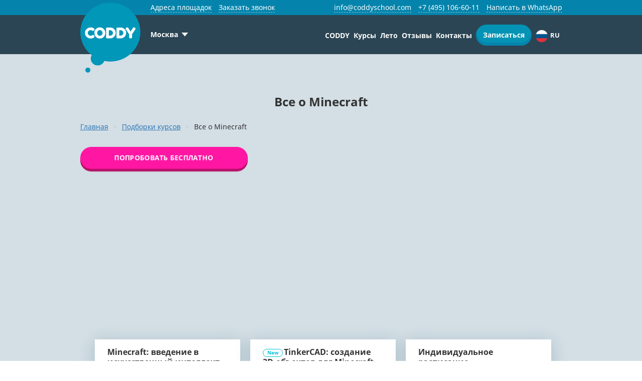

--- FILE ---
content_type: text/html; charset=UTF-8
request_url: https://coddyschool.com/courses-set/all-about-minecraft/
body_size: 69638
content:
<!DOCTYPE html><html lang="ru" prefix="og:http://ogp.me/ns#"><head><meta charset="UTF-8"><meta http-equiv="X-UA-Compatible" content="IE=edge"><meta name="viewport" content="width=device-width, initial-scale=1"><link rel="preconnect" href="https://www.googletagmanager.com"><link rel="preconnect" href="https://mc.yandex.ru"><link rel="preconnect" href="https://cdn.sales-ninja.me"><link rel="preconnect" href="https://img.youtube.com"><link rel="preconnect" href="https://www.youtube.com"><link rel="shortcut icon" type="image/svg+xml" href="/favicon.svg"><link rel="preload" as="image" href="/images/slider/slider-background-day.480.webp"
type="image/webp"><link rel="preload" as="image" href="/images/slider/slider-background-night.480.webp"
type="image/webp"><meta property="og:image" content="https://coddyschool.com/images/og.jpg"/><meta property="og:image:type" content="image/jpeg"/><meta property="og:image:width" content="470"/><meta property="og:image:height" content="246"/><link rel="alternate"
href="https://coddyschool.com/courses-set/all-about-minecraft/"
hreflang="ru-ru"/><link rel="alternate"
href="https://coddyschool.com/en/courses-set/all-about-minecraft/"
hreflang="en-us"/><link rel="alternate"
href="https://coddyschool.com/kz/courses-set/all-about-minecraft/"
hreflang="kk-kz"/><link rel="alternate"
href="https://coddyschool.com/ua/courses-set/all-about-minecraft/"
hreflang="uk-ua"/><link rel="alternate"
href="https://coddyschool.com/fr/courses-set/all-about-minecraft/"
hreflang="fr-fr"/><title>Курсы программирования в Minecraft – школа программирования Coddy в Москве</title><meta name="google-site-verification" content="oiLcf4zXR0PEVtZ6B0a7dLfDmh4vW72yuCmeYuFjrO0"/><meta name="p:domain_verify" content="2fb8aed45f58d714adc62c4f12661295"/><style>.comments-about-us .item-review .comment-shared .vk-panel{width:40px!important;height:40px!important;border-radius:40px;background-position:50% 55%;background-color:#0493b4!important;-webkit-box-shadow:0 3px 0#0484ac!important;box-shadow:0 3px 0#0484ac!important;margin-right:10px;background-image:url(/images/reviews/vk.png)!important;background-repeat:space}@font-face{font-family:"Fredoka One";font-display:swap;src:url(/local/templates/coddy/fonts/FredokaOne/fredoka_one.eot);src:url(/local/templates/coddy/fonts/FredokaOne/fredoka_one.eot?#iefix) format("embedded-opentype"),url(/local/templates/coddy/fonts/FredokaOne/fredoka_one.woff2) format("woff2"),url(/local/templates/coddy/fonts/FredokaOne/fredoka_one.woff) format("woff"),url(/local/templates/coddy/fonts/FredokaOne/fredoka_one.ttf) format("truetype"),url(/local/templates/coddy/fonts/FredokaOne/fredoka_one.svg#fredoka_one) format("svg")}@font-face{font-family:NotoSans;font-display:swap;src:url(/local/templates/coddy/css/../fonts/NotoSans/NotoSansRegular.eot);src:url(/local/templates/coddy/css/../fonts/NotoSans/NotoSansRegular.eot) format("embedded-opentype"),url(/local/templates/coddy/css/../fonts/NotoSans/NotoSansRegular.woff2) format("woff2"),url(/local/templates/coddy/css/../fonts/NotoSans/NotoSansRegular.woff) format("woff"),url(/local/templates/coddy/css/../fonts/NotoSans/NotoSansRegular.ttf) format("truetype"),url(/local/templates/coddy/css/../fonts/NotoSans/NotoSansRegular.svg#NotoSansRegular) format("svg");font-weight:400;font-style:normal}@font-face{font-family:NotoSans;font-display:swap;src:url(/local/templates/coddy/css/../fonts/NotoSans/NotoSansRegular.eot);src:url(/local/templates/coddy/css/../fonts/NotoSans/NotoSansRegular.eot) format("embedded-opentype"),url(/local/templates/coddy/css/../fonts/NotoSans/NotoSansRegular.woff2) format("woff2"),url(/local/templates/coddy/css/../fonts/NotoSans/NotoSansRegular.woff) format("woff"),url(/local/templates/coddy/css/../fonts/NotoSans/NotoSansRegular.ttf) format("truetype"),url(/local/templates/coddy/css/../fonts/NotoSans/NotoSansRegular.svg#NotoSansRegular) format("svg");font-weight:400;font-style:italic}@font-face{font-family:NotoSans;font-display:swap;src:url(/local/templates/coddy/css/../fonts/NotoSans/NotoSansBold.eot);src:url(/local/templates/coddy/css/../fonts/NotoSans/NotoSansBold.eot) format("embedded-opentype"),url(/local/templates/coddy/css/../fonts/NotoSans/NotoSansBold.woff2) format("woff2"),url(/local/templates/coddy/css/../fonts/NotoSans/NotoSansBold.woff) format("woff"),url(/local/templates/coddy/css/../fonts/NotoSans/NotoSansBold.ttf) format("truetype"),url(/local/templates/coddy/css/../fonts/NotoSans/NotoSansBold.svg#NotoSansBold) format("svg");font-weight:700;font-style:normal}@font-face{font-family:NotoSans;font-display:swap;src:url(/local/templates/coddy/css/../fonts/NotoSans/NotoSansItalic.eot);src:url(/local/templates/coddy/css/../fonts/NotoSans/NotoSansItalic.eot) format("embedded-opentype"),url(/local/templates/coddy/css/../fonts/NotoSans/NotoSansItalic.woff2) format("woff2"),url(/local/templates/coddy/css/../fonts/NotoSans/NotoSansItalic.woff) format("woff"),url(/local/templates/coddy/css/../fonts/NotoSans/NotoSansItalic.ttf) format("truetype"),url(/local/templates/coddy/css/../fonts/NotoSans/NotoSansItalic.svg#NotoSansItalic) format("svg");font-weight:400;font-style:italic}@font-face{font-family:OpenSansRegular;font-display:swap;font-style:normal;font-weight:400;src:url(/local/templates/coddy/css/../fonts/OpenSansRegular/OpenSansRegular.eot?#iefix) format("embedded-opentype"),url(/local/templates/coddy/css/../fonts/OpenSansRegular/OpenSansRegular.woff) format("woff"),url(/local/templates/coddy/css/../fonts/OpenSansRegular/OpenSansRegular.ttf) format("truetype")}a{background-color:transparent;color:#337ab7;text-decoration:underline}h1{font-family:inherit;margin:20px 0 10px}mark{color:#000;background:#ff0;padding:.2em;background-color:#fcf8e3}img{border:0;vertical-align:middle}button{overflow:visible;text-transform:none}input[type=checkbox]{padding:0;margin:4px 0 0;line-height:normal}*,:after,:before,input[type=checkbox]{-webkit-box-sizing:border-box;box-sizing:border-box}body{font-size:14px;line-height:1.42857143;color:#333;background-color:#fff}.btn,label{display:inline-block}label{max-width:100%;margin-bottom:5px}.registration .form-area .field.num-month .num-month-block div.active,input[type=file]{display:block}.btn{padding:6px 12px;margin-bottom:0;font-size:14px;font-weight:400;line-height:1.42857143;text-align:center;white-space:nowrap;vertical-align:middle;-ms-touch-action:manipulation;touch-action:manipulation;background-image:none;border:1px solid transparent;-webkit-border-radius:4px;border-radius:4px}.close,label{font-weight:700}.close{float:right;font-size:21px;line-height:1;color:#000;text-shadow:0 1px 0#fff;opacity:.2}@-ms-viewport{width:device-width}.owl-carousel{position:relative;display:none;width:100%;z-index:1}.center-btn .link.red:before,.field-button a.link.act.red{background-color:#f51d1d}.b-filter.search,.main-site-nav .desc-nav li.drop-down,form .input_checkbox{position:relative}.footer-partners-logo .csta .mob,.footer-partners-logo .gm .mob,.footer-partners-logo.mob,.footer-top.mobile{display:none}.footer-top a,.schedule-button a.link{color:#fff}.footer-partners-logo .gm,.footer-partners-logo .histes{display:inline-block;text-align:center}.footer-partners-logo .histes{width:17%}.footer .btn,.schedule-button a.link,a.link{text-align:center;font-size:14px;margin:0;font-weight:700}.footer .btn{box-sizing:border-box;display:inline-block;height:50px;padding:14px 35px;border:0;line-height:22px;background:#00ba9f;box-shadow:0 4px #009370;border-radius:27px;color:#fff}@media (max-width:768px){.footer-top__item{flex:0 0 50%}.footer-partners-logo{padding:0}}@media (max-width:650px){.footer-partners-logo,.footer-top.mobile .footer-top__item{text-align:left}.footer-top.mobile{display:flex;padding:40px 0 0}.footer-top.mobile .btn-small{margin-top:0}}.main-site-nav li .link,.main-site-nav li .link-out{color:#fff;text-decoration:none;font-weight:700}.rocket-block .back-to-top p{text-decoration:none!important;transform:rotate(-90deg);color:#0484ac;position:relative;top:70px}.schedule-button a.link,a.link{text-decoration:none;-webkit-border-radius:2em;border-radius:2em;padding:14px 20px!important;position:relative;top:0}.b-filter{position:relative;margin-bottom:10px}@media screen and (max-width:768px){.more-info-about-us .coddy-tv-block .coddy-tv-header{background:url(/images/coddy-tv-header.png) no-repeat;background-size:cover;margin:0;width:138px;height:35px;position:absolute;right:36px;top:33px;display:none}}@media (max-width:767px){.mobile-nav-menu .contacts-phone{padding-bottom:0}.mobile-nav-menu .contacts-phone__link,.mobile-nav-menu .contacts-phone__number{margin-bottom:15px}}.btn-green-color a{-webkit-box-sizing:border-box;box-sizing:border-box;width:100%;max-width:334px;display:block;background-color:#3db39e;-webkit-box-shadow:0 5px 0#3b9376;box-shadow:0 5px 0#3b9376;text-align:center;color:#fff;font-size:14px;-webkit-border-radius:2em;border-radius:2em;padding:14px 20px;margin-left:auto;margin-right:auto;font-weight:700}.cd-user-modal-success,.cd-user-modal-title{padding:20px 20px 0;text-align:center;font-weight:700}.cd-user-modal-title{font-size:24px}#prohibitFormBlock .close,#successFormBlock .close{display:block;position:absolute;width:40px;height:40px;right:0;top:-40px;text-indent:100%;white-space:nowrap;overflow:hidden;opacity:1;background:url(/local/templates/coddy/css/../img/cd-icon-close.svg) center center no-repeat}#prohibitFormBlock,#successFormBlock{position:absolute;display:none;min-height:136px;width:604px;padding:0 0 0 164px;z-index:101;background:#e3ecef;border-radius:20px;color:#0b9a76;font-size:1.5rem;text-shadow:0 0 0 transparent}.address-form-block,.form-block{max-width:1020px;width:90%;display:none;position:absolute;z-index:9000}.address-form-block{max-width:1170px;width:100%}.form-block .close{display:block;position:absolute;width:40px;height:40px;right:-35px;top:-10px;background:url(/local/templates/coddy/css/../img/cd-icon-close.svg) center center no-repeat;text-indent:100%;white-space:nowrap;overflow:hidden;opacity:1;z-index:3}.prev-form-block .registration .form-area,body{padding:0}@media only screen and (max-width:420px){.comments-about-us .item-review .comment-shared .shared-panel{position:absolute;right:-10px;top:45px}.comments-about-us .item-review .comment-shared .vk-panel{width:35px!important;height:35px!important}.any-questions .your-stuff-inp input{min-width:inherit;width:100%}}@media only screen and (max-width:1200px){.footer-partners-logo .european,.footer-partners-logo .skolk{width:50%}.footer-partners-logo.mob div{clear:both}.footer-partners-logo .mob{display:block!important}.main-site-nav li .link,.main-site-nav li .link-out{font-size:14px}}@media only screen and (max-width:620px){.registration .form-area .double{display:block;width:calc(100% - 60px)}.registration .form-area .double .left,.registration .form-area .double .right{width:100%;padding:0}#subscribeFormBlock .registration .form-area .double_fixed .left{width:calc(100% - 180px)}#subscribeFormBlock .registration .form-area .double_fixed .right{width:200px}}.coddy-slider-anim{padding:0}.coddy-slider-anim,.coddy-slider-data,.coddy-slider-slide,.coddy-slider-window{display:block;box-sizing:border-box;margin:0;list-style:none;width:100%}.coddy-slider-slide,.coddy-slider-window{padding:0}.coddy-slider-anim{left:0;z-index:1}.coddy-slider-anim,.coddy-slider-data,.coddy-slider-slide{position:absolute;top:0}.coddy-slider-slide{left:0;z-index:1;opacity:0;height:550px}.coddy-slider-name,.coddy-slider-name-mobile{display:block;position:relative;box-sizing:border-box;padding:0;margin:0 0 20px;color:#fff;text-shadow:0 0 4px rgba(255,255,255,.15);font-weight:700;font-size:14px;line-height:20px;text-transform:none;max-width:330px}.coddy-slider-name-mobile{display:none}@media (max-width:768px){.coddy-slider-name{display:none}.coddy-slider-name-mobile{display:block}}@media screen and (max-width:520px){.schedule-button a.link.primary,.schedule-button a.link.submit{width:calc(100% + 110px);max-width:100vw;display:block;text-align:center;position:relative;left:-55px;font-size:14px}.schedule-button a.link.submit{margin-top:15px;margin-left:0!important}.btn-green-color a{max-width:100%}.about-us .container{padding-right:35px;padding-left:35px}}@media screen and (max-width:991px){.footer-partners-logo .skolk{width:50%;display:inline-block}.footer-partners-logo .european{width:50%}.footer-partners-logo .gm,.footer-partners-logo .histes{display:inline-block;width:50%;text-align:left}.footer-partners-logo .csta img.mob,.footer-partners-logo .gm img.mob{display:block}.footer-partners-logo .csta{display:inline-block;width:20%;text-align:right}}.block_contacts .nav_metro .switch_metro input,.main-head .mobi_logo{display:none}#visually_impaired .visually_impaired_botton{width:70px;height:50px;background:url(/images/version/eye.120.webp)!important;background-size:cover!important;position:absolute;right:40px;z-index:100;border-radius:0 0 10px 10px;box-shadow:0 0 5px #999}#langFormBlock .button,#langFormBlock .languages .lang_name span{text-align:center;position:relative;text-transform:uppercase;font-weight:700}#langFormBlock .languages .lang_name span{color:#252525;-webkit-border-radius:100%;border-radius:100%;margin:0;width:55px}#langFormBlock .button{width:210px;-webkit-border-radius:40px;border-radius:40px;margin:45px 0 0}#langFormBlock .button,#langFormBlock .languages .lang_name.act span{color:#fff;background-color:#3db39e;-webkit-box-shadow:0 4px 0#3b9376;box-shadow:0 4px 0#3b9376}#info_contacts .block_contacts .block_address.with_metro .metro_list{width:100%;margin:0;display:none;max-height:calc(100vh - 230px);overflow:hidden}.popup-metro-list .footer-metro-list,.top-head .top-head-menu .top-head-menu-item.address_list{display:none}@media only screen and (max-width:767px){.our-awards .awards-img div{position:relative;top:auto;right:auto;margin:auto}.city-filter{margin-left:50px}}@media only screen and (max-width:991px){.popup-city-list{background:#2c3c67;background:linear-gradient(to right,#2b4259,#2c3c67)}.btn-green-color{display:block}}@media screen and (max-width:1200px){.main-site-nav li .link,.main-site-nav li .link-out{font-size:14px}.container{max-width:900px}}.countries_list.none,.header-banner-medium-block,.header-banner-mob-block{display:none}@media only screen and (max-width:1024px){.personal-plan-form-block{width:350px;left:20px;bottom:15px}.personal-plan-form-block button{width:277px;font-size:18px;line-height:23px;padding:14px 10px}.personal-plan-form-block .pp-title{font-size:18px;line-height:24px}.personal-plan-form-block img{width:277px;margin-top:-90px}.personal-plan-form-block .close{width:50px;height:50px;right:-10px;top:-50px}#regiFormBlock .animation_logo_container{display:none}.header-banner-mob-block{display:block}.header-banner-block,.header-banner-medium-block{display:none}#regiFormBlock .field-mail-column .req_email,#regiFormBlock .field-tel-column{width:100%!important;max-width:calc(100% - 30px)!important}.country_mask{max-width:55%!important}.registration .form-area .field-tel-column .field.field-mask-phone{max-width:calc(100% - 0px)!important}#regiFormBlock .field-tel-column,#trialLesson .field-tel-column{float:left!important;overflow:hidden}.field-mail-column{width:100%!important;float:left!important}#trialLesson .field-mail-column .req_email,#trialLesson .field-tel-column{width:100%!important;max-width:calc(100% - 30px)!important}}.scroll-snap-container .scroll-snap-buttons{align-items:center;display:flex;flex-direction:row;gap:var(--snap-slider-spacer-half);opacity:1;z-index:5;position:absolute;justify-content:space-between;top:calc(50% - var(--snap-slider-arrow-size)/ 2);width:100%}@media (max-width:960px){.scroll-snap-container .scroll-snap-buttons .arrow.-prev{left:0}.scroll-snap-container .scroll-snap-buttons .arrow.-next{right:0}}.scroll-snap-slider.-multi{width:100%}.scroll-snap-slider.-multi,.scroll-snap-slider.-multi-3{max-width:calc(3*var(--slider-w))}.more-info-about-us .coddy-tv-block .coddy-tv-header{display:none}@media screen and (max-width:768px){.more-info-about-us .coddy-tv-block .coddy-tv-header{background:url('/images/coddy-tv-header.png') no-repeat;background-size:cover;display:block;margin:0;width:138px;height:35px;position:absolute;right:36px;top:33px;display:none}}@media screen and (max-width:690px){.more-info-about-us .coddy-tv-block .coddy-tv-header{width:110px;height:27px;right:40px;top:26px}}@media screen and (max-width:450px){.more-info-about-us .coddy-tv-block .coddy-tv-header{width:95px;height:24px;right:30px;top:22px}}@media screen and (max-width:400px){.more-info-about-us .coddy-tv-block .coddy-tv-header{top:20px}}@media screen and (max-width:359px){.more-info-about-us .coddy-tv-block .coddy-tv-header{width:80px;height:20px;right:25px;top:17px}}.comments-about-us .item-review .comment-shared .shared-panel{width:250px;padding:0;display:none}.comments-about-us .item-review .comment-shared .t-panel,.comments-about-us .item-review .comment-shared .vk-panel{float:right}.comments-about-us .item-review .comment-shared .t-panel{color:rgba(0,0,0,.2);font-size:50px;padding:0 10px 1px 0;line-height:1px}.comments-about-us .item-review .comment-shared .vk-panel{width:40px!important;height:40px!important;border-radius:40px;background-position:50% 55%;background-color:#0493b4!important;-webkit-box-shadow:0 3px 0#0484ac!important;box-shadow:0 3px 0#0484ac!important;margin-right:10px}.comments-about-us .item-review .comment-shared .vk-panel{background-image:url(/images/reviews/vk.png)!important;background-repeat:space}.comments-about-us .item-review .comment-shared .vk-panel a{width:40px!important;height:40px!important;display:block}.comments-about-us .comment .hide-more{color:#bfbfbf;font-style:normal}@media only screen and (max-width:629px){.comments-about-us .item-review .comment-shared .shared-panel{position:absolute;right:-10px;top:55px}.comments-about-us .item-review .comment-shared .t-panel{display:none}}button{outline:0}.slider-main-logo .slide{display:none}.slider-main-logo .slide .logo{text-align:center}.slider-main-logo .slide .logo img{height:85px;margin:20px 20px 20px 0}.slider-main-logo .slide .logo img:last-child{margin:20px 0}@media only screen and (max-width:650px){.slider-main-logo .slide .logo img{border:1px solid #ccc;background:#fff;padding:10px}}[data-slider=press-about-coddy] .press_logo{background-position:50% 50%;background-repeat:no-repeat;background-size:100%auto}@font-face{font-family:'Fredoka One';font-display:swap;src:url('/local/templates/coddy/fonts/FredokaOne/fredoka_one.eot');src:url('/local/templates/coddy/fonts/FredokaOne/fredoka_one.eot?#iefix') format('embedded-opentype'),url('/local/templates/coddy/fonts/FredokaOne/fredoka_one.woff2') format('woff2'),url('/local/templates/coddy/fonts/FredokaOne/fredoka_one.woff') format('woff'),url('/local/templates/coddy/fonts/FredokaOne/fredoka_one.ttf') format('truetype'),url('/local/templates/coddy/fonts/FredokaOne/fredoka_one.svg#fredoka_one') format('svg')}@font-face{font-family:NotoSans;font-display:swap;src:url('/local/templates/coddy/css/../fonts/NotoSans/NotoSansRegular.eot');src:url('/local/templates/coddy/css/../fonts/NotoSans/NotoSansRegular.eot') format('embedded-opentype'),url('/local/templates/coddy/css/../fonts/NotoSans/NotoSansRegular.woff2') format('woff2'),url('/local/templates/coddy/css/../fonts/NotoSans/NotoSansRegular.woff') format('woff'),url('/local/templates/coddy/css/../fonts/NotoSans/NotoSansRegular.ttf') format('truetype'),url('/local/templates/coddy/css/../fonts/NotoSans/NotoSansRegular.svg#NotoSansRegular') format('svg');font-weight:400;font-style:normal}@font-face{font-family:NotoSans;font-display:swap;src:url('/local/templates/coddy/css/../fonts/NotoSans/NotoSansRegular.eot');src:url('/local/templates/coddy/css/../fonts/NotoSans/NotoSansRegular.eot') format('embedded-opentype'),url('/local/templates/coddy/css/../fonts/NotoSans/NotoSansRegular.woff2') format('woff2'),url('/local/templates/coddy/css/../fonts/NotoSans/NotoSansRegular.woff') format('woff'),url('/local/templates/coddy/css/../fonts/NotoSans/NotoSansRegular.ttf') format('truetype'),url('/local/templates/coddy/css/../fonts/NotoSans/NotoSansRegular.svg#NotoSansRegular') format('svg');font-weight:400;font-style:italic}@font-face{font-family:NotoSans;font-display:swap;src:url('/local/templates/coddy/css/../fonts/NotoSans/NotoSansBold.eot');src:url('/local/templates/coddy/css/../fonts/NotoSans/NotoSansBold.eot') format('embedded-opentype'),url('/local/templates/coddy/css/../fonts/NotoSans/NotoSansBold.woff2') format('woff2'),url('/local/templates/coddy/css/../fonts/NotoSans/NotoSansBold.woff') format('woff'),url('/local/templates/coddy/css/../fonts/NotoSans/NotoSansBold.ttf') format('truetype'),url('/local/templates/coddy/css/../fonts/NotoSans/NotoSansBold.svg#NotoSansBold') format('svg');font-weight:700;font-style:normal}@font-face{font-family:NotoSans;font-display:swap;src:url('/local/templates/coddy/css/../fonts/NotoSans/NotoSansItalic.eot');src:url('/local/templates/coddy/css/../fonts/NotoSans/NotoSansItalic.eot') format('embedded-opentype'),url('/local/templates/coddy/css/../fonts/NotoSans/NotoSansItalic.woff2') format('woff2'),url('/local/templates/coddy/css/../fonts/NotoSans/NotoSansItalic.woff') format('woff'),url('/local/templates/coddy/css/../fonts/NotoSans/NotoSansItalic.ttf') format('truetype'),url('/local/templates/coddy/css/../fonts/NotoSans/NotoSansItalic.svg#NotoSansItalic') format('svg');font-weight:400;font-style:italic}@font-face{font-family:OpenSansRegular;font-display:swap;font-style:normal;font-weight:400;src:url("/local/templates/coddy/css/../fonts/OpenSansRegular/OpenSansRegular.eot?#iefix") format("embedded-opentype"),url("/local/templates/coddy/css/../fonts/OpenSansRegular/OpenSansRegular.woff") format("woff"),url("/local/templates/coddy/css/../fonts/OpenSansRegular/OpenSansRegular.ttf") format("truetype")}@keyframes skeleton-loading{to{background-position-x:-20%}}:root{--sekeleton-color:#dbdbdb}.skeleton:not(.loaded){display:block;height:auto;width:auto;background-color:var(--sekeleton-color);background:linear-gradient(100deg,rgba(255,255,255,0) 40%,rgba(255,255,255,.5) 50%,rgba(255,255,255,0) 60%) var(--sekeleton-color);background-size:200% 100%;background-position-x:180%;animation:1s ease-in-out infinite skeleton-loading}.skeleton:not(.loaded).s-150{width:150px;height:150px}.skeleton:not(.loaded).h-80{height:80px}.skeleton:not(.loaded).h-170{height:170px}.skeleton:not(.loaded).circle{border-radius:50%}html{-webkit-text-size-adjust:100%;-ms-text-size-adjust:100%}body{margin:0;background-color:#2b4554}a,body,div,html,li,p,span{font-family:NotoSans!important}header,nav,section{display:block}canvas{display:inline-block;vertical-align:baseline}a{background-color:transparent}b{font-weight:700}h1{margin:.67em 0;font-size:2em}mark{color:#000;background:#ff0}img{border:0}svg:not(:root){overflow:hidden}button,input,textarea{margin:0;font:inherit;color:inherit}button{overflow:visible}button{text-transform:none}button,input[type=submit]{-webkit-appearance:button}button::-moz-focus-inner,input::-moz-focus-inner{padding:0;border:0}input{line-height:normal}input[type=checkbox]{-webkit-box-sizing:border-box;box-sizing:border-box;padding:0}textarea{overflow:auto}*,:after,:before{-webkit-box-sizing:border-box;box-sizing:border-box}html{font-size:10px}body{font-family:NotoSans,sans-serif;font-size:14px;line-height:1.42857143;color:#333;background-color:#fff}button,input,textarea{font-family:inherit;font-size:inherit;line-height:inherit}a{color:#337ab7;text-decoration:underline}img{vertical-align:middle}h1{font-family:inherit;font-weight:500;line-height:1.1;color:inherit}h1{margin-top:20px;margin-bottom:10px}h1{font-size:36px}p{margin:0 0 10px}mark{padding:.2em;background-color:#fcf8e3}ul{margin-top:0;margin-bottom:10px}ul ul{margin-bottom:0}.container{padding-right:15px;padding-left:15px;margin-right:auto;margin-left:auto}@media (min-width:768px){.container{width:750px}}@media (min-width:992px){.container{width:970px}}@media (min-width:1200px){.container{width:1170px}.about-us .container{width:750px}}.row{margin-right:-15px;margin-left:-15px}.col-lg-12,.col-lg-2,.col-lg-4,.col-lg-8,.col-md-10,.col-md-12,.col-md-2,.col-md-8,.col-sm-12,.col-sm-5,.col-sm-7,.col-xs-12,.col-xs-5{position:relative;min-height:1px;padding-right:15px;padding-left:15px}.col-xs-12,.col-xs-5{float:left}.col-xs-12{width:100%}.col-xs-5{width:41.66666667%}@media (min-width:768px){.col-sm-12,.col-sm-5,.col-sm-7{float:left}.col-sm-12{width:100%}.col-sm-7{width:58.33333333%}.col-sm-5{width:41.66666667%}}@media (min-width:992px){.col-md-10,.col-md-12,.col-md-2,.col-md-8{float:left}.col-md-12{width:100%}.col-md-10{width:83.33333333%}.col-md-8{width:66.66666667%}.col-md-2{width:16.66666667%}}@media (min-width:1200px){.col-lg-12,.col-lg-2,.col-lg-4,.col-lg-8{float:left}.col-lg-12{width:100%}.col-lg-8{width:66.66666667%}.col-lg-4{width:33.33333333%}.col-lg-2{width:16.66666667%}}label{display:inline-block;max-width:100%;margin-bottom:5px;font-weight:700}input[type=checkbox]{margin:4px 0 0;line-height:normal}input[type=file]{display:block}.btn{display:inline-block;padding:6px 12px;margin-bottom:0;font-size:14px;font-weight:400;line-height:1.42857143;text-align:center;white-space:nowrap;vertical-align:middle;-ms-touch-action:manipulation;touch-action:manipulation;background-image:none;border:1px solid transparent;-webkit-border-radius:4px;border-radius:4px}.close{float:right;font-size:21px;font-weight:700;line-height:1;color:#000;text-shadow:0 1px 0#fff;opacity:.2}.container:after,.container:before,.row:after,.row:before{display:table;content:" "}.container:after,.row:after{clear:both}.hidden{display:none!important}@media (min-width:992px) and (max-width:1199px){.hidden-md{display:none!important}}@media (min-width:1200px){.hidden-lg{display:none!important}}button::-moz-focus-inner{padding:0;border:0}.owl-carousel{position:relative}.owl-carousel{display:none;width:100%;z-index:1}@keyframes showDiv{0%{opacity:0}to{opacity:1}}@keyframes phone-outer{0%,55%,to{transform:translate3d(0,0,0) scale(1)}25%{transform:translate3d(0,0,0) scale(1.03)}}@keyframes phone-inner{0%{opacity:1;transform:translate3d(0,0,0) scale(0)}25%{opacity:1;transform:translate3d(0,0,0) scale(.9)}55%,to{opacity:0;transform:translate3d(0,0,0) scale(0)}}@keyframes phone-icon{0%,34%{transform:translate3d(0,0,0)}10%,14%,18%,2%,22%,26%,30%,6%{transform:translate3d(2px,0,0)}12%,16%,20%,24%,28%,32%,4%,8%{transform:translate3d(-2px,0,0)}}@keyframes btnjump{44%,58%{transform:rotate(0) translate(0,0)}46%,50%,54%{transform:rotate(3deg) translate(0,-2px)}48%,52%,56%{transform:rotate(-2deg) translate(0,-2px)}}@keyframes sheen{to{transform:rotateZ(60deg) translate(1em,-9em)}}.main_title_site,.main_title_site a,h1{font-size:24px;line-height:40px;text-align:center;font-weight:700;color:#333;margin-bottom:20px}.main_title_site.white{color:#fff}.header-wrapper{min-height:108px}#content,.header-info,.header-wrapper,.main-head{position:relative}.header-info{background-color:#2b4554;height:80px;width:100%;top:0;display:flex;align-items:center;text-align:center;color:#fff;margin:0}@media only screen and (max-width:992px){.header-wrapper{min-height:0}}@media only screen and (max-width:767px){.header-info{min-height:74px}}@media only screen and (max-width:600px){.visually_impaired_botton{display:none}}@media only screen and (max-width:400px){.header-info{font-size:12px}.main-head .row{position:relative}.btn-green-color a{text-transform:none!important}}@media only screen and (max-width:992px){.header-wrapper{min-height:95px}}.about-sub-container{margin:50px 0 0}@media (max-width:640px){.about-sub-container{text-align:center}}.we-teach-topic .click-to-nav a{font-size:20px;font-weight:700;color:#fff;position:absolute;text-align:left}.we-teach-topic .click-to-nav a:nth-child(7){top:25px;right:85px}@media (max-width:1199px){.we-teach-topic .click-to-nav a{font-size:16px}.we-teach-topic .click-to-nav a:nth-child(7){top:15px;right:15px}}@media (max-width:991px){.we-teach-topic .click-to-nav a{font-size:14px}}.slider-main{text-align:center;padding-top:100px;padding-bottom:60px;max-width:1170px;margin:0 auto}.moon-sect .slider-main{padding-top:0}.center-btn{position:relative;text-align:left;margin-top:15px}.center-btn .link{position:relative;z-index:2;overflow:hidden;display:inline-block;background-color:#51648a;-webkit-border-radius:2em;border-radius:2em;margin:0 5px 20px 0;padding:15px 55px;font-size:16px;line-height:18px;text-decoration:none;vertical-align:middle;color:#fff}.center-btn .link:before{position:absolute;z-index:-1;top:0;bottom:0;left:0;width:0;background-color:#3e4f71;content:""}.center-btn .link.red:before{background-color:#f51d1d}.b-filter{flex:0 0 33%;border-left:0 solid #fff!important}.b-filter.search{position:relative}.b-filter.search input[type=text]{-webkit-box-sizing:border-box;box-sizing:border-box;width:100%;height:46px;background-color:#fff;border:3px solid #0493b4;padding:12px 22px;-webkit-border-radius:20px;border-radius:2em!important;outline:0}.b-filter.search input[type=text]::-moz-placeholder{opacity:1;color:silver;font-weight:700}.b-filter.search input[type=text]:-ms-input-placeholder{opacity:1;color:silver;font-weight:700}.b-filter.search input[type=text]::-webkit-input-placeholder{opacity:1;color:silver;font-weight:700}.b-filter.search input[type=text]::-ms-expand{opacity:1;color:silver;font-weight:700}.moon-sect .partners li{display:inline-block;padding-left:15px;padding-right:15px}.moon-sect .partners ul{margin-bottom:0;text-align:center}.moon-sect .partners li img{width:140px;height:50px;margin-bottom:20px}.any-questions .your-stuff-inp input{display:block;border:1px solid gray;background-color:#fff;padding:8px 20px;-webkit-border-radius:15px;border-radius:15px;color:#000;min-width:338px;outline:0;margin-bottom:20px;resize:none}.subscribe{background-color:#fff;padding-top:40px;padding-bottom:40px}.footer-link,.footer-phone a{border-bottom:1px dashed rgba(255,255,255,.5)}.footer-top{display:flex;justify-content:space-between;flex-wrap:wrap;padding:40px 0;border-bottom:1px solid #375d6f;font-size:15px}.footer-partners-logo.mob,.footer-top.mobile{display:none}@media (max-width:1199.9px){.footer-top__item{flex:0 0 33.3333%;margin-bottom:40px}}@media (max-width:400px){.footer-top__item{text-align:center}}.footer-top a{color:#fff}.footer-col-title{margin-bottom:20px;font-weight:700;font-size:17px}.footer-partners-logo{border-top:1px solid #375d6f;padding:40px 0;text-align:left}.footer-partners-logo .skolk{width:15%;display:inline-block}.footer-partners-logo .european{display:inline-block;vertical-align:text-top;margin-bottom:2px;width:10%}.footer-partners-logo .skolk img{margin-top:27px}.footer-partners-logo .gm,.footer-partners-logo .histes{display:inline-block;width:17%;text-align:center}.footer-partners-logo .histes img{margin-top:24px}.footer-partners-logo .gm{width:30%}.footer-partners-logo .etwinning{display:inline-block;width:10%;padding-left:25px;vertical-align:text-top}.footer-partners-logo .csta{display:inline-block;width:16%;text-align:right;margin-bottom:30px}.footer-partners-logo .csta .mob,.footer-partners-logo .gm .mob{display:none}.footer .btn{box-sizing:border-box;display:inline-block;height:50px;margin:0;padding:14px 35px;border:0;text-align:center;font-weight:700;font-size:14px;line-height:22px;background:#00ba9f;box-shadow:0 4px #009370;border-radius:27px;color:#fff}.footer .btn-small{height:38px;padding:8px 20px;background:#0095b6;box-shadow:0 4px #00667c;border-radius:21px;color:#fff}.footer-top .btn-small{margin-top:15px}@media (max-width:1199.9px){.footer-partners-logo span{float:left;width:100%;margin-bottom:35px}.footer-partners-logo.mob{display:block}}@media (max-width:991.9px){.footer-partners-logo span{float:left;width:100%;margin-bottom:35px}}@media (max-width:768px){.footer-top__item{flex:0 0 50%}.footer-partners-logo{padding:0}}@media (max-width:650px){.footer-partners-logo{text-align:left}.footer-top.mobile{display:flex;padding:40px 0 0}.footer-top.mobile .footer-top__item{text-align:left}.footer-top.mobile .btn-small{margin-top:0}}@media (max-width:359px){.footer .btn{padding-left:20px;padding-right:20px}}.main-head{background-color:#2b4554;padding:15px 0;width:100%;z-index:2000}.main-head-block{position:relative;z-index:10}.main-site-logo{padding-top:5px}.main-site-nav{text-align:right;padding-top:4px}.main-site-nav ul{padding-top:10px;margin-bottom:7px;font-size:0}.main-site-nav li{display:inline-block;vertical-align:middle}.main-site-nav li .link,.main-site-nav li .link-out{color:#fff;text-decoration:none}.toggle-mnu{display:block;width:28px;height:28px;margin-top:4px}.toggle-mnu span:after,.toggle-mnu span:before{content:"";position:absolute;left:0}.toggle-mnu span:before{top:9px}.toggle-mnu span:after{top:18px}.toggle-mnu span{position:relative;display:block}.toggle-mnu span,.toggle-mnu span:after,.toggle-mnu span:before{width:100%;height:3px;background-color:#fff;-webkit-backface-visibility:hidden;backface-visibility:hidden;-webkit-border-radius:1px;border-radius:1px}.mobile-nav{float:right}.mobile-nav-menu .mobile-nav{margin-top:6px;margin-right:20px}@media (max-width:767px){.mobile-nav.mobile-nav-header{margin-top:5px}}.mobile-nav-menu{z-index:1030}.mobile-nav-menu__list-wrapper{min-height:100vh}.mobile-nav-menu__title-header{display:none;margin:0 20px;padding:6px 0 25px;border-bottom:1px solid #556a76;text-align:center;font-weight:700;font-size:20px;color:#fff;text-transform:uppercase}.mobile-nav-menu__back{float:left;width:26px;height:22px;margin:2px 0 0;background:url(/images/arrow-back.webp) no-repeat}.coddy-slider-data .schedule-button a.link+a.link{margin-left:20px}.rocket-block{right:0;position:absolute;opacity:0}.rocket-block .back-to-top{display:block;background-image:url(/local/templates/coddy/css/../img/rocket.png);background-repeat:no-repeat;padding:28px 26px;background-position:center;text-decoration:none}.rocket-block .back-to-top p{text-decoration:none!important}.rocket-block .back-to-top p{transform:rotate(-90deg);color:#0484ac;position:relative;top:70px}@media only screen and (max-width:6200px){.language-ico,.mobile-nav-menu{display:none}}@media only screen and (max-width:1400px){.about-sub-container{padding-left:15px;padding-right:15px}.wrapper-close{max-width:1010px;margin:0 auto}.moon-sect .partners li img{width:126px;height:45px}}@media only screen and (max-width:1200px){.moon-sect .partners li img{width:126px;height:45px}.main-site-nav{margin-right:0}}@media only screen and (max-width:992px){.center-btn{text-align:center}.moon-sect .partners li img{width:87px;height:31px}.desc-nav{display:none}.about-sub-container{padding-left:0;padding-right:0}.language-ico{display:block;padding:3px 8px}.main-site-nav{display:-webkit-box;display:-ms-flexbox;display:-webkit-flex;display:flex;-webkit-box-pack:end;-webkit-justify-content:flex-end;-ms-flex-pack:end;justify-content:flex-end}}@media only screen and (max-width:768px){.rocket-block{display:none}.moon-sect .partners li{display:block}.moon-sect .partners li img{width:203px;height:73px}.moon-sect .partners .mt-for-li{margin-top:35px}}@media only screen and (max-width:700px){.moon-sect .partners li{margin:20px 0}.moon-sect .partners ul{margin-bottom:0}}@media only screen and (max-width:630px){.moon-sect .partners ul{max-width:376px;margin:0 auto}}@media only screen and (max-width:420px){.comments-about-us .item-review .comment-shared .shared-panel{position:absolute;right:-10px;top:45px}.comments-about-us .item-review .comment-shared .vk-panel{width:35px!important;height:35px!important}.any-questions .your-stuff-inp input{min-width:inherit;width:100%}}.schedule-button a.link{color:#fff}.schedule-button a.link,a.link{text-decoration:none;text-align:center;-webkit-border-radius:2em;border-radius:2em;font-size:14px;padding:14px 20px!important;margin:0;position:relative;top:0;font-weight:700}a.link{color:#fff}.schedule-button a.link.primary,a.link.primary{background-color:#3db39e;-webkit-box-shadow:0 5px 0#3b9376;box-shadow:0 5px 0#3b9376}.schedule-button a.link.submit{background-color:#0493b4;-webkit-box-shadow:0 5px 0#0484ac;box-shadow:0 5px 0#0484ac}.main-site-logo{float:left}.b-filter{position:relative}.b-filter{margin-bottom:10px}@media only screen and (min-width:768px){.b-filter{flex:0 0 33.33%;border-left:1px solid #fff;margin-bottom:0;position:static}.b-filter:first-child{border-left:none}}input.toggle-round{display:none}.switch{margin:10px 0;position:relative}#callbackFormBlock .switch{margin:30px 0;max-width:calc(100% - 130px)}form .input_checkbox{position:relative}.cd-user-modal-success.error,.cd-user-modal-success.field_error{color:#ff4242}#content{overflow:hidden}@media screen and (max-width:1140px){#content{width:100%;overflow:hidden}}@media screen and (max-width:992px){.header-wrapper{min-height:77px}}@media screen and (max-width:950px){.lang-text{display:none}img.lang-key-new{margin-top:5px}.slider-main{padding-top:30px}}@media screen and (max-width:768px){section ul li{margin-left:20px}.main-site-nav li{margin-left:0;list-style:none}.moon-sect .partners li{display:inline-block!important}.moon-sect .partners .mt-for-li{margin-top:0}}@media screen and (max-width:530px){.header-wrapper{min-height:95px}}@media screen and (max-width:500px){.schedule-button a.link{font-size:12px;line-height:18px}}@media screen and (max-width:450px){.schedule-button a.link{font-size:11px;line-height:16px;margin-right:10px}.about-sub-container{margin:20px 0!important}}@media screen and (max-width:360px){.schedule-button a.link{font-size:11px;line-height:16px}}.main-site-nav li{padding-left:7px;padding-right:7px}.main-site-nav li .link,.main-site-nav li .link-out{font-weight:700}.main-site-nav ul ul .link-out{font-weight:400}.contacts-phone{display:none;vertical-align:middle;text-align:center;margin:6px 0 0 12px}.contacts-phone__number{line-height:17px}.contacts-phone__number a{color:#fff;text-decoration:none;display:inline-block}.contacts-phone__link{line-height:13px}.mobile-nav-menu .contacts-phone{display:inline-block;display:flex;flex-direction:row;flex-wrap:wrap;justify-content:space-between;align-items:center;margin:0;padding:12px 20px}.mobile-nav-menu .contacts-phone__link,.mobile-nav-menu .contacts-phone__number{margin:0}.mobile-nav-menu .contacts-phone__number a{font-weight:700;font-size:20px}@media (max-width:767px){.mobile-nav-menu .contacts-phone{padding-bottom:0}.mobile-nav-menu .contacts-phone__link,.mobile-nav-menu .contacts-phone__number{margin-bottom:15px}}.btn-green-color a{-webkit-box-sizing:border-box;box-sizing:border-box}.btn-green-color{margin:0 15px 50px;position:relative;font-family:OpenSansRegular!important;display:block}.btn-green-color a{width:100%;max-width:334px;display:block;background-color:#3db39e;-webkit-box-shadow:0 5px 0#3b9376;box-shadow:0 5px 0#3b9376;text-align:center;color:#fff;font-size:14px;-webkit-border-radius:2em;border-radius:2em;padding:14px 20px;margin-left:auto;margin-right:auto;font-weight:700}@media screen and (max-width:520px){.schedule-button a.link.primary,.schedule-button a.link.submit{width:calc(100% + 110px);max-width:100vw;display:block;text-align:center;position:relative;left:-55px;font-size:14px}.schedule-button a.link.submit{margin-top:15px;margin-left:0!important}.btn-green-color a{max-width:100%}.about-us .container{padding-right:35px;padding-left:35px}}.mobile-nav-menu{position:absolute;top:0;left:0;right:0;background:#2b4554}.mobile-nav-menu__btn{margin-bottom:10px;text-align:center}.mobile-nav-menu__btn a{display:inline-block;-webkit-border-radius:20px;border-radius:20px;padding:11px 35px 12px;color:#fff;text-decoration:none;background-color:#0493b4;-webkit-box-shadow:0-4px 0 2px #0484ac inset;box-shadow:0-4px 0 2px #0484ac inset;font-weight:700}@media screen and (min-width:1024px){.main-site-nav ul{margin-bottom:0;padding-top:0}.main-site-nav li .btn-filter-enroll{-webkit-border-radius:2em;border-radius:2em;display:block;background-color:#0493b4;text-align:center;font-weight:700;color:#fff;padding:14px;font-size:14px;line-height:14px;box-shadow:0-4px 0 2px #0484ac inset;position:relative}.main-site-nav li .btn-filter-enroll:after{content:"";position:absolute;left:50%;top:100%;width:0;height:0;border-style:solid;border-width:0 10px 10px;border-color:transparent transparent #0494b4;opacity:0}}@media screen and (min-width:1200px){.contacts-phone{margin-top:16px;display:inline-block}}@media screen and (min-width:993px){.main-site-nav .mobile-nav-menu__btn,.mobile-nav-menu{display:none!important}}@media screen and (max-width:992px){.mobile-nav-menu{display:none}}@media screen and (max-width:991px){.btn-green-color{display:none}.main-site-nav{padding-top:0}.main-site-nav .mobile-nav-menu__btn{display:block}.mobile-nav-menu .mobile-nav-menu__btn{display:none}.mobile-nav-menu .contacts-phone{padding-top:20px}}@media screen and (max-width:767px){.main-site-nav .mobile-nav-menu__btn{display:none}.mobile-nav-menu .mobile-nav-menu__btn{display:block;margin-top:10px;margin-bottom:30px}.mobile-nav-menu .contacts-phone{padding-left:20px}}@media screen and (max-width:640px){.mobile-nav-menu .contacts-phone{display:block;text-align:left}}.press-about-coddy .s-title{margin-top:180px;margin-bottom:0}.press-about-coddy{background-color:#f6f6f6;background-repeat:no-repeat;background-size:100%auto}.press-about-coddy .press_logo{width:100%;height:200px}.press-about-coddy .btn-green-color{display:block!important}@media only screen and (max-width:1199px){.press-about-coddy .s-title{margin-top:120px}}@media only screen and (max-width:768px){.press-about-coddy .press_logo{width:80%;margin:auto}.press-about-coddy .s-title{margin-top:80px}}.cd-user-modal-success,.cd-user-modal-title{padding:20px 20px 0;text-align:center;font-size:24px;font-weight:700}#prohibitFormBlock .cd-user-modal-title{font-size:18px;text-align:left}.cd-user-modal-success{font-size:18px;color:#0eac02;display:none}.cd-form input{margin:0;padding:0;border-radius:.25em}#prohibitFormBlock .close,#successFormBlock .close{display:block;position:absolute;width:40px;height:40px;right:0;top:-40px;text-indent:100%;white-space:nowrap;overflow:hidden;opacity:1}.registration .form-area .field.num-month .num-month-block div.active{display:block}#prohibitFormBlock,#successFormBlock{position:absolute}#prohibitFormBlock,#successFormBlock{display:none;min-height:136px;width:604px;padding:0 0 0 164px;z-index:101;background:#e3ecef;border-radius:20px;color:#0b9a76;font-size:1.5rem;text-shadow:0 0 0 transparent}#successFormBlock div.mess{padding:30px 10px;font-weight:700}#prohibitFormBlock div.mess{padding:30px;font-weight:700}#prohibitFormBlock div.img,#successFormBlock div.img{position:absolute;width:125px;height:215px;left:40px;top:-40px;background:url(/images/popup_img.webp) center center no-repeat;background-size:contain;text-indent:100%;white-space:nowrap;overflow:hidden}#prohibitFormBlock .close,#successFormBlock .close{background:url(/local/templates/coddy/css/../img/cd-icon-close.svg) center center no-repeat}@media only screen and (max-width:604px){#prohibitFormBlock,#successFormBlock{height:auto;width:90%;padding:0}#prohibitFormBlock div.img,#successFormBlock div.img{position:relative;left:50%;top:-20px;margin-left:-62px}}.form-block{max-width:1020px;width:90%;display:none;position:absolute;z-index:9000}.address-form-block{max-width:1170px;width:100%;display:none;position:absolute;z-index:9000}.prev-form-block{max-width:870px;z-index:9003}.form-block .registration .form-area .field-button .link{padding:14px 20px 14px 45px!important}.form-block .registration .form-area .field-button .link:after{position:absolute;z-index:-1;top:0;bottom:0;left:12px;content:"";background-image:url(/images/send.webp);background-position:90% 50%;background-repeat:no-repeat;padding:0!important;width:24px}.prev-form-block .center-btn{text-align:center}.form-block .registration .form-area .field-button .link.primary,.prev-form-block .registration .form-area .field-button .link{padding:14px 20px!important;background-color:#3db39e;-webkit-box-shadow:0 5px 0#3b9376;box-shadow:0 5px 0#3b9376}#reviewFormBlock .registration .form-area .field .file_upload>input[type=file],.form-block .registration .form-area .field-button .link.primary:after,.form-block .registration .form-area .field-button .link.primary:before,.prev-form-block .registration .form-area .field-button .link:after,.prev-form-block .registration .form-area .field-button .link:before{display:none}.form-block .close{display:block;position:absolute}.form-block .close{width:40px;height:40px;right:-35px;top:-10px;background:url(/local/templates/coddy/css/../img/cd-icon-close.svg) center center no-repeat;text-indent:100%;white-space:nowrap;overflow:hidden;opacity:1;z-index:3}.registration{border:1px solid #e0e2e2;border-radius:20px;background:#fff;height:auto;display:flex}.registration .form{width:640px;float:right;background:#e5ecee;border-radius:0 20px 20px 0}.registration .form.preview-img{width:100%;background:0 0}.registration .pict{float:left;width:378px;padding-top:40px;padding-bottom:40px}.registration .pict .pict-area{background:url(/local/templates/coddy/css/../img/img_child_winter.png) center center no-repeat;background-size:contain;height:100%}.registration .pict .pict-area.summer{background:url(/local/templates/coddy/css/../img/img_child_summer.png) center center no-repeat;background-size:contain}#pre-regiFormBlock .registration .pict .pict-area{background:url(/local/templates/coddy/css/../img/img_child_pre_regi.png) center center no-repeat;background-size:contain;height:100%;width:calc(100% + 70px);margin-left:-45px;z-index:2;position:relative}.registration .form-area .field.num-month{display:flex;width:175px}.registration .form-area .field.num-month .num-month-block{width:145px}.registration .form-area .field.num-month .num-month-block div{color:#0096bc;font-size:18px;font-weight:700;display:none}.registration .form-area .field.num-month .num-month-nav{width:30px;height:10px;display:flex;padding-top:5px}.registration .form-area .field.num-month .num-month-nav .next-month,.registration .form-area .field.num-month .num-month-nav .prev-month{border:8px solid transparent;height:8px}.registration .form-area .field.num-month .num-month-nav .prev-month{border-right:10px solid #a6a6a7;margin-right:3px}.registration .form-area .field.num-month .num-month-nav .next-month{border-left:10px solid #a6a6a7}.registration .form-area .field.num-month .num-month-nav .next-month.active{border-left:10px solid #0096bc}.registration .form-area{padding:55px 40px}.registration .form-area .title{color:#0096bc;text-transform:uppercase;font-size:24px;font-weight:700;margin-bottom:48px;padding-right:150px}.prev-form-block .registration .form-area .title{padding-right:0!important}.registration .form-area .success{color:#03c30c;font-size:22px;font-weight:700;margin:-20px 0 20px;display:none}.registration .form-area .error-html-mess,.registration .form-area .error-mess,.registration .form-area .error-more-send-mess{color:#f65354;font-size:20px;font-weight:700;margin:-20px 0 20px;display:none}.registration .form-area .double{display:flex;width:calc(100% - 130px)}.registration .form-area .double .left{width:50%;padding:0 15px 0 0}.registration .form-area .double .right{width:50%;padding:0 0 0 15px}.registration .form-area .double .left div,.registration .form-area .double .left input,.registration .form-area .double .right div,.registration .form-area .double .right input{max-width:100%}@media only screen and (max-width:992px){.registration .form-area .double{display:block}#subscribeFormBlock .registration .form-area .double{display:flex}.registration .form-area .double .left,.registration .form-area .double .right{width:100%;padding:0}#subscribeFormBlock .registration .form-area .double .left{width:50%;padding:0 15px 0 0}#subscribeFormBlock .registration .form-area .double .right{width:50%;padding:0 0 0 15px}}@media only screen and (max-width:720px){.registration .form-area .double{display:flex}.registration .form-area .double .left{width:50%;padding:0 15px 0 0}.registration .form-area .double .right{width:50%;padding:0 0 0 15px}}#subscribeFormBlock .registration .form-area .double_fixed{display:flex}#subscribeFormBlock .registration .form-area .double_fixed .left{width:calc(100% - 300px);padding:0 30px 0 0}#subscribeFormBlock .registration .form-area .double_fixed .right{width:175px}@media only screen and (max-width:1480px){#subscribeFormBlock .registration .form-area .double_fixed .left{width:calc(100% - 280px)}#subscribeFormBlock .registration .form-area .double_fixed .right{width:160px}}@media only screen and (max-width:620px){.registration .form-area .double{display:block;width:calc(100% - 60px)}.registration .form-area .double .left,.registration .form-area .double .right{width:100%;padding:0}#subscribeFormBlock .registration .form-area .double_fixed .left{width:calc(100% - 180px)}#subscribeFormBlock .registration .form-area .double_fixed .right{width:200px}}@media only screen and (max-width:480px){#subscribeFormBlock .registration .form-area .double_fixed{display:block}#subscribeFormBlock .registration .form-area .double_fixed .left{width:calc(100% - 60px);padding:0}#subscribeFormBlock .registration .form-area .double_fixed .right{width:calc(100% - 60px)}}.registration .form-area .field-title{color:#252525;font-size:18px;font-weight:700;margin-bottom:5px;max-width:calc(100% - 130px)}.promocode{max-width:calc(100% - 12px)!important;width:calc(100% - 12px)!important}#reviewFormBlock .registration .form-area .field-col .field input,#reviewFormBlock .registration .form-area .field-col .field-title,#subscribeFormBlock .registration .form-area .double_fixed .field input,#subscribeFormBlock .registration .form-area .double_fixed .field-title{max-width:100%}.registration .form-area .field-title span{color:red}.registration .form-area .field-error{color:red;font-size:0;height:20px;display:block;margin-bottom:10px;max-width:calc(100% - 130px)}.field-success.success-promocode,.registration .form-area .field-error.error-promocode{display:none;max-width:none}.success-promocode{color:green}@media only screen and (max-width:767px){.registration .form-area .field-error{height:auto}}.registration .form-area .field{margin-bottom:0}.registration .form-area .field-double{display:flex}.registration .form-area .field-double .field-double-left{padding-right:10px}.registration .form-area .field-double .field-double-right{padding-left:10px}@media only screen and (max-width:500px){.registration .form-area .field-double{display:block}.registration .form-area .field-double .field-double-left{padding-right:0}.registration .form-area .field-double .field-double-right{padding-left:0}}.registration .form-area .field input{width:100%;max-width:calc(100% - 130px);background:0 0;border:0;border-bottom:1px solid #a7a7a8;color:#252525;font-size:18px;font-weight:400;padding:3px 0}#regiFormBlock .registration .form-area .field input,#trialLesson .registration .form-area .field input{max-width:calc(100% - 30px)}.registration .form-area .field-double .field input,.registration .form-area .field-double .field-title{max-width:100%}.registration .form-area .field input::-webkit-input-placeholder{color:#b1b6b8}.registration .form-area .field input::-moz-placeholder{color:#b1b6b8}.registration .form-area .field input:-moz-placeholder{color:#b1b6b8}.registration .form-area .field input:-ms-input-placeholder{color:#b1b6b8}.registration .form-area .policy,.registration .form-area .subscribe{margin:10px 0}.registration .form-area .subscribe{padding:0;background:0 0}.registration .form-area .policy .policy-text,.registration .form-area .subscribe .subscribe-text{font-weight:400;color:#000;font-size:12px;line-height:14px}#subscribeFormBlock{max-width:600px;min-width:285px}#subscribeFormBlock .registration{width:100%;background:#e5ecee}#subscribeFormBlock .registration .pict{width:230px;height:300px;position:absolute;right:-90px;top:120px}#subscribeFormBlock .registration .pict .pict-area{background:url(/images/subscribe_bg.webp) left center no-repeat;background-size:contain;width:100%;height:100%;padding:0}#subscribeFormBlock .registration .form{border-radius:20px}#subscribeFormBlock .registration .form-area .field input.age{max-width:35px;text-align:center}#subscribeFormBlock .registration .form-area .field span.age{color:#b1b6b8}.scroll_form{width:100%;height:600px;overflow-y:scroll;position:fixed;top:0;left:0;z-index:1000000000001;display:none}#reviewFormBlock .registration{border:0 solid #000}#reviewFormBlock .registration .pict{background:#0d6ec0;background:-moz-radial-gradient(center,ellipse cover,#0d6ec0 0,#002e5a 97%);background:-webkit-radial-gradient(center,ellipse cover,#0d6ec0 0,#002e5a 97%);background:radial-gradient(ellipse at center,#0d6ec0 0,#002e5a 97%);border-radius:20px 0 0 20px}#reviewFormBlock .registration .pict .pict-area{background:url(/images/reviews/review-img.webp) left center no-repeat;background-size:contain;position:relative;left:-40px}#reviewFormBlock .registration .form-area .field-col{width:45%;min-width:215px;float:left;padding:0 30px 0 0;height:100px}#reviewFormBlock .registration .form-area .field input{max-width:275px}#reviewFormBlock .registration .form-area .field .file_upload{display:block;position:relative;overflow:hidden;width:100%;height:40px;border:0 solid #000;margin-top:15px}#reviewFormBlock .registration .form-area .field .file_upload .file_upload_button,.file_upload>mark{display:block;float:left}#reviewFormBlock .registration .form-area .field .file_upload .file_upload_button{border-radius:0;width:20%;max-width:45px;height:28px;background:url(/images/reviews/upload_photo.webp) left center no-repeat;font-size:0}#reviewFormBlock .registration .form-area .field .file_upload>mark{width:75%;height:28px;border:0 solid #000;background:0 0;padding:3px;color:#0096bc;font-size:16px;line-height:18px}#reviewFormBlock .registration .form-area .field .file_upload>mark.act{display:none;color:#b1b6b8}#reviewFormBlock .registration .form-area .field .file_upload>mark.change-avatar{background-image:url(/upload/images/reviews/dropdown.png);background-repeat:no-repeat;padding-left:15px;background-position-y:10px;margin-left:3px}#reviewFormBlock .registration .form-area .field .file_upload>mark.show-change-avatar{display:none;color:red;font-size:24px}#reviewFormBlock .registration .form-area .field .smile{width:32px;height:32px;margin:0 5px 0 0;float:left}#reviewFormBlock .registration .form-area .field .smile.star{width:26px;height:24px;background:url(/images/reviews/star_grey.webp);background-repeat:no-repeat}.prev-form-block .stars .star.smile5.act{background:url(/images/reviews/smile5-act.webp)}#reviewFormBlock .avatar-list{width:275px;height:110px;border-radius:10px;background-color:#2d495e;position:absolute;top:50px;left:0}#reviewFormBlock .avatar-list .avt{width:45px;height:45px;float:left;margin:5px}#reviewFormBlock .avatar-list .avt img{width:45px;height:45px}#reviewFormBlock .avatar-list.dnone,form .input_checkbox>input[type=checkbox]{display:none}#reviewFormBlock .avatar-img{float:left;width:40px;height:40px}#reviewFormBlock .show-change-avatar{display:none;color:red;font-size:24px}#reviewFormBlock .captcha{margin-bottom:30px}.form-block .registration .form-area textarea{width:100%;color:#252525;font-size:16px;padding:5px;resize:vertical;height:130px;border:1px solid #a7a7a8;border-radius:5px;background:0 0}#callbackFormBlock .registration,#certificateFormBlock .registration,#feedbackFormBlock .registration{border:0 solid #000}#certificateFormBlock .registration .pict{background:#82a39a;border-radius:20px 0 0 20px}#certificateFormBlock .registration .pict .pict-area{background:url(/images/certificate/certificate-img.webp) center center no-repeat;background-size:contain}#callbackFormBlock .registration .pict,#feedbackFormBlock .registration .pict{background:#eac302;background:-moz-radial-gradient(center,ellipse cover,#eac302 0,#cd8700 100%);background:-webkit-radial-gradient(center,ellipse cover,#eac302 0,#cd8700 100%);background:radial-gradient(ellipse at center,#eac302 0,#cd8700 100%);border-radius:20px 0 0 20px;padding-top:0;padding-bottom:0}#callbackFormBlock .registration .pict .pict-area,#feedbackFormBlock .registration .pict .pict-area{background:url(/images/callback-img.webp) center center no-repeat;background-size:contain;position:relative;top:-20px;height:calc(100% + 20px)}.registration .form-area .field textarea::-webkit-input-placeholder{color:#b1b6b8;font-size:16px}.registration .form-area .field textarea::-moz-placeholder{color:#b1b6b8;font-size:16px}.registration .form-area .field textarea:-moz-placeholder{color:#b1b6b8;font-size:16px}.registration .form-area .field textarea:-ms-input-placeholder{color:#b1b6b8;font-size:16px}.prev-form-block{padding:0 0 0 150px;margin:0;background-position:0 0;min-height:120px}.prev-form-block .registration .form-area .title{color:#fff!important}.prev-form-block .registration{border:0 solid #000;background:0 0}.prev-form-block .registration .form{width:calc(100% - 150px);background:0 0;border-radius:0}.prev-form-block .registration .form-area{padding:0}.prev-form-block .comment-img{top:70px;left:0;width:120px;height:120px;border-radius:120px;border:3px solid #e3ecef}.prev-form-block .comment-img,.prev-form-block .comment-img-review,.prev-form-block .comment-img-review-mg{background-position:50%0;background-repeat:no-repeat;background-size:cover;position:absolute}.prev-form-block .comment-img-review{top:220px;left:27px;width:68px;height:68px;border-radius:50px;border:3px solid #e3ecef}.prev-form-block .comment-img-review-mg{top:245px;left:50px;width:24px;height:24px}.prev-form-block .comment,.prev-form-block .comment-owner{text-align:left}.prev-form-block .comment-owner{margin:0;padding:0;max-width:calc(100% - 250px);color:#2f9f8b}.prev-form-block .comment{padding:20px 0 0;min-height:60px;color:#fff;font-style:italic}.prev-form-block .stars{width:200px;margin:0;padding:20px 0 0}.prev-form-block .stars .star{width:32px;height:32px;display:inline-block;margin-right:5px}.prev-form-block .stars .star.smile1{background:url(/images/reviews/smile1.webp)}.prev-form-block .stars .star.smile2{background:url(/images/reviews/smile2.webp)}.prev-form-block .stars .star.smile3{background:url(/images/reviews/smile3.webp)}.prev-form-block .stars .star.smile4{background:url(/images/reviews/smile4.webp)}.prev-form-block .stars .star.smile5{background:url(/images/reviews/smile5.webp)}@media only screen and (max-width:960px){#reviewFormBlock .registration .form{width:60%}#subscribeFormBlock .registration .form{width:100%}#reviewFormBlock .registration .form-area .field-col{width:100%;height:90px}}@media only screen and (max-width:720px){#reviewFormBlock .registration .form{width:100%}.registration .form{border-radius:20px}}@media only screen and (max-width:992px){.prev-form-block .comment-owner{max-width:100%}.prev-form-block{padding:0 100px 0 250px!important}.prev-form-block .comment-img{left:100px}}@media only screen and (max-width:767px){.prev-form-block{padding:150px 0 0!important;margin-bottom:80px}.prev-form-block .comment-img{left:calc(50% - 60px);top:0}.prev-form-block .comment-owner{text-align:center}.prev-form-block .comment{padding:20px 0 0;background:url(/images/reviews/quotes.webp) no-repeat}.prev-form-block .registration .form{width:100%}}@media only screen and (max-width:428px){.form-block .registration .form-area .field-button .link{display:block;margin:0 0 20px}}@media only screen and (max-width:420px){.prev-form-block{max-width:100%}.prev-form-block .stars .star{width:25px;height:25px;background-size:cover!important}}.field-button a.link{text-decoration:none;text-transform:uppercase;-webkit-border-radius:2em;border-radius:2em;font-size:14px;padding:14px 20px!important;margin:0 20px 0 0;position:relative;top:0;color:#fff;background-color:#ccc;-webkit-box-shadow:0 5px 0#2c3649;box-shadow:0 5px 0#2c3649}.field-button a.link.red{-webkit-box-shadow:0 5px 0#9f0000;box-shadow:0 5px 0#9f0000}.field-button a.link.act{background-color:#3e4f71}.field-button a.link.act.red{background-color:#f51d1d}.shadow{position:fixed;z-index:1000000000000;top:0;left:0;height:100%;width:100%;background-color:rgba(43,69,84,.76);-moz-opacity:.2;-khtml-opacity:.2;opacity:.2;display:none}form .input_checkbox{display:block;width:100%;clear:both;height:auto;padding:0;margin:20px 45px 0 0}form .input_checkbox>.span_checkbox{display:block;float:left;width:26px;height:26px;border:1px solid #d2d8d8;background:#fff;padding:0;margin:5px 15px 0 0}form .input_checkbox>input[type=checkbox]:checked+.span_checkbox:before{content:"";position:absolute;left:-2px;top:4px;width:30px;height:30px;background:url(/images/ccheck.webp) no-repeat}@media only screen and (max-width:1480px){.registration .form-area{padding:15px 20px}.registration .form-area .title{margin-bottom:20px}.registration .form-area .field-title{font-size:16px;margin-bottom:5px}.registration .form-area .field{margin-bottom:0}.registration .form-area .field input{font-size:16px;padding:2px 0}.registration .form-area .policy{margin:6px 0}}@media only screen and (max-width:1280px){.form-block{width:90%}.registration .form{width:60%}#subscribeFormBlock .registration .form{width:100%}.registration .pict{width:40%}.address-form-block .close{right:15px;top:15px}.footer-col-title,.footer-top__item{font-size:14px}.footer-partners-logo .skolk{width:15%}.footer-partners-logo .european{width:11%;margin-top:5px}.footer-partners-logo .histes{width:16%}.footer-partners-logo .etwinning{margin-top:10px}}@media only screen and (max-width:1200px){.footer-partners-logo .european,.footer-partners-logo .skolk{width:50%}.footer-partners-logo.mob div{clear:both}.footer-partners-logo .mob{display:block!important}.main-site-nav li .link,.main-site-nav li .link-out{font-size:14px}}@media only screen and (max-width:720px){.form-block{width:90%}.registration .form{width:100%}.registration .pict{display:none}}@media only screen and (max-width:620px){.registration .form-area .field input,.registration .form-area .field-error,.registration .form-area .field-title{max-width:calc(100% - 60px)}.form-block{width:85%}.form-block .close{width:20px;height:20px;right:-15px;top:-20px;background:url(/local/templates/coddy/css/../img/close.png) no-repeat;display:block;position:absolute;z-index:9009}.address-form-block .close{right:15px;top:15px}.registration .form-area{padding:20}.registration .form-area .title{color:#0096bc;text-transform:uppercase;font-size:22px;margin-bottom:15px;padding-right:80px}.registration .form-area .error-mess,.registration .form-area .success{font-size:16px;margin:-10px 0 10px}.registration .form-area .field-title{width:calc(100% - 50px);font-size:14px;margin-bottom:5px}.registration .form-area .field{margin-bottom:0}.registration .form-area .field input{font-size:14px;padding:2px 0}.registration .form-area .policy{margin:5px 0}.registration .form-area .policy .policy-text,.registration .form-area .subscribe .subscribe-text{font-size:10px;line-height:13px!important;display:block}form .input_checkbox>.span_checkbox{margin:0 15px 0 0}form .input_checkbox>input[type=checkbox]:checked+.span_checkbox:before{top:-1px}}.main-head p.lang-mob .lang-text{color:#fff;font-size:22px;font-weight:400;text-transform:uppercase;text-decoration:none}body{padding:0}body{margin:0;overflow-x:hidden!important}.coddy-slider-overlay,.coddy-slider-overlay_hiddenblock{display:block;position:relative;box-sizing:border-box;margin:0;padding:0;width:100%;height:550px;overflow:hidden}.coddy-slider-overlay img.background{position:absolute;left:0;right:0;top:0;bottom:0;object-fit:cover;-o-object-fit:cover;z-index:-1;height:100%;width:100%}@media (min-width:1300px){.coddy-slider-overlay img.background{height:auto;top:-20%}}.coddy-slider-overlay_hiddenblock{background-position:50% 99%;background-size:cover;background-repeat:no-repeat}.coddy-slider-arrow,.coddy-slider-arrow-blocker{position:absolute;box-sizing:border-box;margin:0;top:calc(50% - 20px);width:40px;height:40px;background-size:14px;background-position:center;background-repeat:no-repeat;z-index:3}.coddy-slider-arrow.prev{left:20px}.coddy-slider-arrow.next{right:20px}.coddy-slider-arrow-blocker{display:none;z-index:4;border-radius:20px;background-color:transparent}.coddy-slider-arrow-blocker.prev{left:20px}.coddy-slider-arrow-blocker.next{right:20px}.coddy-slider-anim,.coddy-slider-data,.coddy-slider-slide,.coddy-slider-window{display:block;box-sizing:border-box;margin:0;padding:0;list-style:none;width:100%}.coddy-slider-window{position:relative;height:100%}.coddy-slider-anim,.coddy-slider-data,.coddy-slider-slide{position:absolute;top:0;left:0;z-index:1}.coddy-slider-slide{opacity:0;height:550px}.coddy-slider-slide.active{left:0;z-index:2;opacity:1}.coddy-slider-anim,.coddy-slider-data{height:100%}.coddy-slider-data{-webkit-box-sizing:border-box;padding:0 20px;left:50%;z-index:2;max-width:860px;-webkit-transform:translate(-50%,0);transform:translate(-50%,0);font-size:20px;font-family:sans-serif}.coddy-slider-data .coddy-slider-data-block{display:table;width:100%;height:100%}.coddy-slider-data .coddy-slider-data-info{display:table-cell;vertical-align:middle}.coddy-slider-name{display:block;position:relative;box-sizing:border-box;padding:0;margin:0 0 20px;color:#fff;text-shadow:0 0 4px rgba(255,255,255,.15);font-weight:700;font-size:14px;line-height:20px;text-transform:none;max-width:330px}.coddy-slider-name-mobile{display:none;position:relative;box-sizing:border-box;padding:0;margin:0 0 20px;color:#fff;text-shadow:0 0 4px rgba(255,255,255,.15);font-weight:700;font-size:14px;line-height:20px;text-transform:none;max-width:330px}@media (max-width:768px){.coddy-slider-name{display:none}.coddy-slider-name-mobile{display:block}}.coddy-slider-desc{display:block;position:relative;box-sizing:border-box;padding:0;margin:0 0 30px;color:#2b4554;text-shadow:0 0 3px rgba(255,255,255,.15);max-width:303px;font-size:14px;font-weight:400;line-height:20px;text-transform:none;letter-spacing:0}.coddy-slider-data .schedule-button{max-width:303px}.coddy-slider-desc ul li{list-style:none;margin:0 0 0 20px;position:relative}.coddy-slider-desc ul li:before{content:"";position:absolute;left:-18px;top:calc(50% - 5px);width:10px;height:10px;border-radius:100%;background:#fff;border:2px solid #0096b8}.element-bottom-center{display:block;position:absolute;width:600px;bottom:-100%;left:calc(50% - 180px);opacity:0}.active .element-bottom-center{bottom:calc(50% - 215px);display:block;opacity:1}.element-top-center{width:600px;top:-100%;left:calc(50% - 180px)}.active .element-top-center{top:calc(50% - 220px);display:block;opacity:1}.element-center-left,.element-center-right,.element-top-center{display:block;position:absolute;opacity:0}.element-center-left{bottom:50%;left:-100%}.active .element-center-left{display:block;left:calc(50% - 600px);opacity:1}.element-center-right{bottom:calc(50% - 215px);right:-100%;width:600px}.active .element-center-right{display:block;right:calc(50% - 520px);opacity:1}.left-p-100{margin-left:100px}.bottom-m-300{margin-bottom:-300px}.coddy-slider-data ul{list-style-type:disc;padding-left:16px}#special-element-sun{bottom:calc(50% - 55px)}.coddy-slider-slide.active #special-element-sun{left:calc(50% - 685px);bottom:calc(50% - 55px)}#special-element-balloon-3{right:calc(50% - 325px)}#special-element-balloon-4{right:calc(50% - 475px)}#special-element-balloon-5{right:calc(50% - 575px)}@media screen and (max-width:992px){.coddy-slider-window{background-position:top center}.coddy-slider-data{padding:0 70px}.coddy-slider-anim .element-bottom-center,.coddy-slider-anim .element-top-center{margin-left:160px}.coddy-slider-anim .element-center-right{margin-left:60px}.coddy-slider-desc,.coddy-slider-name{color:#2b4554}}@media screen and (max-width:767px){.coddy-slider-overlay,.coddy-slider-overlay_hiddenblock,.coddy-slider-slide{height:400px}.coddy-slider-data{width:100%}.coddy-slider-desc,.coddy-slider-name{font-size:16px;line-height:23px;max-width:100%}.coddy-slider-name{text-shadow:0 0 4px rgba(255,255,255,.35)}.coddy-slider-anim{display:none}}@media screen and (max-width:520px){.coddy-slider-overlay,.coddy-slider-overlay_hiddenblock,.coddy-slider-slide{height:550px}}@media screen and (max-width:400px){.coddy-slider-overlay,.coddy-slider-overlay_hiddenblock,.coddy-slider-slide{height:600px}.coddy-slider-desc,.coddy-slider-name{font-size:14px;line-height:20px}}.button,.main-head p.link{display:inline-block}.button{vertical-align:top;max-width:334px;-webkit-border-radius:2em;border-radius:2em;position:relative;background-color:#18a283;-webkit-box-shadow:0 5px 0#3b9376;box-shadow:0 5px 0#3b9376}@media screen and (min-width:768px){.switch{margin-left:10px;margin-right:10px}#callbackFormBlock .switch{margin:0}.mobile-nav-menu .mobile-nav-menu__btn{margin-bottom:30px}.toggle-mnu{margin-top:8px}}@media screen and (max-width:1024px){.footer-partners-logo .csta{width:100%;text-align:left}}@media screen and (max-width:991px){.footer-partners-logo .skolk{width:50%;display:inline-block}.footer-partners-logo .european{width:50%}.footer-partners-logo .gm,.footer-partners-logo .histes{display:inline-block;width:50%;text-align:left}.footer-partners-logo .gm img.mob{display:block}.footer-partners-logo .csta img.mob{display:block}.footer-partners-logo .csta{display:inline-block;width:20%;text-align:right}}@media screen and (max-width:767px){.main-head{min-height:70px;text-align:center}.wrap-main-site-nav{position:absolute;right:0;top:auto}.mobile-nav-menu{padding-top:20px}.moon-sect .partners li,.moon-sect .partners li img{margin-bottom:0}.about-sub-container{margin-top:0!important}.footer-partners-logo .gm{display:inline-block;width:100%;text-align:left}}@media screen and (max-width:639px){.main-site-logo{display:block;float:none;text-align:left}}.main-head p.link{vertical-align:middle;padding:0;margin:3px 0 0}.main-head .lang-text{color:#fff;font-size:13px;font-weight:700;text-transform:uppercase;text-decoration:none;margin-left:5px}.main-site-nav .mobile-nav-menu__btn{display:none}@media screen and (min-width:992px){.mobile-nav-menu{display:none}}@media screen and (max-width:991px){.main-site-nav{padding-top:0}.main-site-nav .mobile-nav-menu__btn{display:block}.mobile-nav-menu .mobile-nav-menu__btn{display:none}}@media screen and (max-width:767px){.main-site-nav .mobile-nav-menu__btn{display:none}.mobile-nav-menu .mobile-nav-menu__btn{display:block}}.main-site-nav .desc-nav li.drop-down{position:relative}.hidden{display:none}.main-head .mobi_logo{display:none}.main-head .desc_logo{height:140px;width:100%;max-width:120px;position:absolute;top:-40px}@media screen and (max-width:992px){.main-head .mobi_logo{display:block;height:110px;position:absolute;top:-30px;z-index:20}.main-head .desc_logo{display:none}}.main-site-nav .drop-down>.link-out{display:inline-block;padding:10px 0 25px;border-bottom:3px solid transparent;margin-bottom:-20px;line-height:18px}@media (min-width:992px){.main-site-nav .desc-nav li.drop-down{height:42px}.main-site-nav .drop-down>.link-out{padding-bottom:22.33px;line-height:24px}}.main-site-nav .desc-nav li.drop-down ul{display:none;position:absolute;width:250px;text-align:left;top:57px;left:-80px;padding:2px 0 25px;box-shadow:inset 0-26px #2b4554}.main-site-nav .desc-nav li.drop-down>ul::before{content:"";display:block;height:25px;background-color:#2b4554}.main-site-nav .desc-nav li.drop-down li{width:100%;padding:.99px 0;margin:-.99px 0;background-color:#2b4554}.main-site-nav .desc-nav li.drop-down li.hasmenu{background-image:url(/images/arrow-right.webp);background-repeat:no-repeat;background-position:90% 50%}.main-site-nav .desc-nav li.drop-down li.hasmenu ul{height:calc(100% - 5px);overflow-y:auto;scrollbar-width:thin;scrollbar-color:#0493b4 #3c5a6b}.main-site-nav .desc-nav li.drop-down li.hasmenu ul::-webkit-scrollbar{background-color:#3c5a6b;width:7px}.main-site-nav .desc-nav li.drop-down li.hasmenu ul::-webkit-scrollbar-thumb{background-color:#0493b4}.main-site-nav .desc-nav li.drop-down li .link-out{width:100%;display:block;padding:10px 40px}.main-site-nav .desc-nav .drop-down ul ul{top:2px;left:250px;min-height:calc(100% - 2px);box-shadow:inset 0-999px #3c5a6b}.main-site-nav .desc-nav .drop-down ul ul::before{content:"";display:block;height:23px;background-color:#3c5a6b}.main-site-nav .desc-nav .drop-down ul ul li{background:#3c5a6b}#visually_impaired{position:absolute;top:0;right:0}#visually_impaired .visually_impaired_botton{width:70px;height:50px;background:url(/images/version/eye.120.webp) 50% #fff!important;background-size:cover!important;position:absolute;right:40px;z-index:100;border-radius:0 0 10px 10px;box-shadow:0 0 5px #999}.collect-data{width:100%;position:fixed;left:0;bottom:0;background-color:#2b4554;color:#fff;z-index:10000000000000;animation:3s forwards showDiv}.collect-data .collect-button{text-align:center;background-color:#3db39e;-webkit-box-shadow:0 5px 0#3b9376;box-shadow:0 5px 0#3b9376;text-decoration:none;text-transform:uppercase;-webkit-border-radius:2em;border-radius:2em;font-size:10px;padding:10px 15px!important;margin:5px 0;max-width:150px;color:#fff}.collect-data .collect-text{text-align:left;padding:5px 1px;font-size:10px}.collect-data .collect-text a{text-decoration:underline}.collect-data .collect-robot{position:relative}.collect-data img.collect-robot{width:12%;bottom:0;position:absolute;max-width:185px!important}@media only screen and (max-width:991px){.collect-data img.collect-robot{display:none}.collect-data .collect-text{padding:20px 5px 5px}}@media only screen and (max-width:600px){.collect-data .collect-button{max-width:100%;margin:5px 2px 15px}.collect-data .collect-text{padding:10px 5px 5px}}.coddy-slider-arrow{transform:translateY(-50%);padding:18px;display:block;font-size:0;background:0 0!important;border:0;border-radius:100%;text-transform:none}.coddy-slider-arrow.next,.coddy-slider-arrow.prev{background-image:none}.coddy-slider-arrow .arrow{position:absolute;top:0;left:0;right:0;bottom:0}.coddy-slider-arrow .arrow:before{top:11px;bottom:25px}.coddy-slider-arrow .arrow:after,.coddy-slider-arrow .arrow:before{content:"";display:block;position:absolute;background-color:#fff;height:2px;width:20px;border-radius:1px;transform:translateY(1px) rotate(-45deg)}.coddy-slider-arrow .arrow:after{top:26px;bottom:auto;transform:rotate(45deg)}.coddy-slider-arrow.next .arrow:after,.coddy-slider-arrow.next .arrow:before{right:0;transform:translateY(1px) rotate(45deg)}.coddy-slider-arrow.next .arrow:after{transform:rotate(-45deg)}.coddy-slider-arrow .arrow .line{position:absolute;display:block;background-color:#fff;height:2px;width:30px;top:19px;left:4px;opacity:0;border-radius:1px;transform:translateX(30px)}.coddy-slider-arrow.next .arrow .line{top:18px;left:auto;right:4px;transform:translateX(-30px)}#langFormBlock{display:none;height:545px;width:calc(100% - 40px);max-width:895px;padding:0;position:absolute;top:20px;left:100px;z-index:101;border-radius:20px;color:#252525;font-size:1.5rem;text-shadow:0 0 0 transparent;background:no-repeat #fff}#langFormBlock.ru{background-image:url(/images/lang/popup-lang-bg-ru.webp)}#langFormBlock .content_block{padding:65px 55px}#langFormBlock .title span{color:#252525;text-transform:uppercase;font-size:30px;font-weight:700;text-shadow:#fff 1px 1px 0;display:none}#langFormBlock .mess{height:25px}#langFormBlock .mess span{color:#252525;font-size:16px;display:none}#langFormBlock .languages{width:100%;max-width:460px;margin:145px 0 0}#langFormBlock .languages .lang_name{width:calc(17% - 11px);display:inline-block}#langFormBlock .languages .lang_name span{text-align:center;text-transform:uppercase;font-weight:700}#langFormBlock .languages .lang_name span{color:#252525;-webkit-border-radius:100%;border-radius:100%;margin:0;position:relative;width:55px}#langFormBlock .button{text-align:center;position:relative;text-transform:uppercase}#langFormBlock .button,#langFormBlock .languages .lang_name span{font-size:22px;text-decoration:none;padding:10px;top:0;display:block}#langFormBlock .button{font-weight:700;width:210px;-webkit-border-radius:40px;border-radius:40px;margin:45px 0 0}#langFormBlock .languages .lang_name.act span{color:#fff;background-color:#3db39e;-webkit-box-shadow:0 4px 0#3b9376;box-shadow:0 4px 0#3b9376}#langFormBlock .button{color:#fff;background-color:#3db39e}#langFormBlock .button{-webkit-box-shadow:0 4px 0#3b9376;box-shadow:0 4px 0#3b9376}#langFormBlock .languages .lang_hr{width:86%;height:14px;-webkit-border-radius:7px;border-radius:7px;background:#ddd;-webkit-box-shadow:2px 2px 4px rgba(0,0,0,.24);box-shadow:2px 2px 4px rgba(0,0,0,.24);margin:-7px 0 0}#langFormBlock .close{display:block;position:absolute;width:40px;height:40px;right:0;top:-40px;background:url(/bitrix/templates/coddy/img/cd-icon-close.svg) center center no-repeat;text-indent:100%;white-space:nowrap;overflow:hidden;opacity:1}@media only screen and (max-width:740px){#langFormBlock{background:no-repeat #fff}}@media only screen and (max-width:540px){#langFormBlock{display:none;height:545px;width:calc(100% - 40px);max-width:895px;background:no-repeat #fff}#langFormBlock .title span{font-size:25px}#langFormBlock.ru{background-image:url(/images/lang/popup-lang-bg-mob-ru.webp)}#langFormBlock .content_block{padding:30px 55px}#langFormBlock .languages{margin:20px 0 0;position:relative;padding:0 0 0 5px}#langFormBlock .languages .lang_name{width:165px;display:block;margin:0 0 5px 5px}#langFormBlock .languages .lang_hr{width:14px;height:275px;position:absolute;top:0;left:0;z-index:-1;margin:0}#langFormBlock .languages .lang_name span{padding:7px;width:45px;font-size:20px}#langFormBlock .button{padding:10px;margin:20px 0 0}}.lang-key-new{height:24px}.our-awards .awards-img div{width:420px;height:370px;position:absolute;top:-62.5px;right:0;display:none}.our-awards .awards-img div:nth-child(2),.our-awards .awards-img div:nth-child(3),.our-awards .awards-img div:nth-child(4),.our-awards .awards-img div:nth-child(5){background-position:50%0;background-repeat:no-repeat;background-size:contain}@media only screen and (max-width:440px){.our-awards .awards-img div{width:100%}}#info_contacts{width:100%;height:auto;background-position:50%0;background-repeat:no-repeat;position:relative;padding:240px 0 0;margin:-220px 0 0}#addressFormBlock #info_contacts{background:url(/images/contacts/contacts-bg.webp) no-repeat;border-radius:20px;overflow:hidden;padding:0;margin:0}#info_contacts .block_contacts{width:100%;height:auto;position:relative;z-index:2;background:url(/images/contacts/contacts-bg.webp);background-color:#0f465f}#addressFormBlock #info_contacts .block_contacts{padding:0 0 30px}#info_contacts .form_contacts .cd-user-modal-success{color:#fff;text-align:center;background:#0f465f;padding:0 3px;background:#05384f;font-size:18px;font-weight:400}#info_contacts .form_contacts .cd-user-modal-success.field_error,#info_contacts .form_contacts .cd-user-modal-success.field_mess_error,#info_contacts .form_contacts .cd-user-modal-success.field_send_error,#info_contacts .form_contacts .cd-user-modal-success.field_switch_error{color:red}#info_contacts .block_contacts .contacts_title{background:#0f465f;margin:50px auto 30px;padding:0 3px;display:table}#info_contacts .block_contacts .block_address{height:410px;margin:0;display:flex}#info_contacts .block_contacts .block_address .address{width:calc(50% - 0px);height:410px;margin:0;overflow:hidden}#info_contacts .block_contacts .block_address .address .b-filter{margin:0 40px 30px 0}#info_contacts .block_contacts .block_address .address .address-list{max-height:334px}#info_contacts .block_contacts .block_address .map{width:calc(50% - 25px);height:410px;margin:0 0 0 25px;border-radius:10px;overflow:hidden}#info_contacts .form_contacts .any-questions .your-stuff-inp input{min-width:260px}@media only screen and (max-width:768px){#info_contacts{padding-top:225px}#info_contacts .block_contacts{height:auto;margin:15px 0 0}#info_contacts .block_contacts .contacts_title{margin-top:30px}#info_contacts .block_contacts .block_address{height:auto;display:block}#info_contacts .block_contacts .block_address .address{width:100%;height:auto}#info_contacts .block_contacts .block_address .map{width:100%;margin:0}}.popup-metro-list .search-metro-button{display:inline-block;min-width:200px;height:50px;text-decoration:none;text-align:center;-webkit-border-radius:2em;border-radius:2em;font-size:14px;padding:14px 20px!important;margin:0;position:relative;top:0;color:#fff;font-weight:700;background-color:#0493b4;-webkit-box-shadow:0 5px 0#0484ac;box-shadow:0 5px 0#0484ac}.block_contacts .nav_metro .switch_metro input{display:none}#info_contacts .block_contacts .block_address.with_metro .metro_list{width:100%;margin:0}#info_contacts .block_contacts .block_address.with_metro .metro_list{display:none;max-height:calc(100vh - 230px);overflow:hidden}#info_contacts .block_contacts .block_address.with_metro .map,.popup-metro-list{display:none;width:100%;margin:0}.popup-metro-list{overflow-y:auto;height:100%;position:fixed;z-index:1;top:0;left:0;background:#fff;padding:0 0 30px;background:#2b4554;background:-moz-linear-gradient(-45deg,#2b4554 0,#2c3772 100%);background:-webkit-linear-gradient(-45deg,#2b4554 0,#2c3772 100%);background:linear-gradient(135deg,#2b4554 0,#2c3772 100%)}#metro_animation_container.animation_logo_container{position:absolute;left:-41px;top:-33px;float:left;width:120px;height:140px;transform:scale(.7)}.popup-metro-list .header-metro-list{margin:24px 0 0;position:relative}.popup-metro-list .search-metro-title{float:left;margin:52px 20px 0 140px;color:#fff;font-size:24px;font-weight:700;line-height:20px}.popup-metro-list .search-metro-title-block{float:left;margin:40px 20px 0}.popup-metro-list .footer-metro-list{display:none}.popup-metro-list .close{display:block;position:absolute;width:40px;height:40px;right:-25px;top:44px;background:url(/bitrix/templates/coddy/css/../img/cd-icon-close.svg) center center no-repeat;text-indent:100%;white-space:nowrap;overflow:hidden;opacity:1;z-index:3}@media screen and (max-width:767px){.popup-metro-list .close{right:-10px}#info_contacts .block_contacts .block_address.with_metro .map,#info_contacts .block_contacts .block_address.with_metro .metro_list{height:calc(100vh - 320px)}.popup-metro-list .search-metro-title-block{display:none}.popup-metro-list .footer-metro-list{width:200px;display:block;position:absolute;bottom:30px;left:calc(50% - 100px)}}.video-form-block{background:#fff;border-radius:10px;position:relative;width:90%;max-width:900px;min-height:165px;margin-top:0;padding:50px}@media screen and (max-width:450px){.video-form-block{padding:15px 15px 10px}}.video-form-block iframe{width:100%;min-width:220px;height:calc(100vh - 200px);min-height:150px;max-height:450px}.clear{clear:both;width:0;height:0;padding:0;margin:0}.city-filter,.top-head{width:100%;position:relative}.top-head{background:#0484ac;height:30px;left:0}.top-head .top-head-menu{padding:5px 0 5px 140px;width:50%;float:left}.top-head .top-head-contacts{padding:5px 0;width:50%;float:left;text-align:right}.top-head .top-head-contacts a,.top-head .top-head-menu a{color:#fff;font-size:14px;font-weight:400;text-decoration:none;border-bottom:1px dashed rgba(255,255,255,.5)}.top-head .top-head-menu .top-head-menu-item{margin:0 14px 0 0;padding:0;float:left;display:block}.top-head .top-head-menu .top-head-menu-item.address_list{display:none}.top-head .top-head-contacts .top-head-contacts-item{margin:0 0 0 14px;padding:0;float:right}.city-filter{max-width:200px;float:left;margin-left:140px;z-index:10}.city-filter .city-t-filter{padding:14px 0;color:#fff;font-size:14px;font-weight:700;text-decoration:none;position:relative;width:100%}.city-filter .city-t-filter span{display:inline-block;vertical-align:top;position:relative}.city-filter .city-t-filter span:after{content:"";width:0;height:0;border-style:solid;border-width:0 6.5px 8px;border-color:transparent transparent #fff;position:absolute;right:-20px;top:6px;-webkit-transform:rotate(180deg);transform:rotate(180deg)}.popup-city-list{display:none;overflow-y:auto;width:100%;height:100%;position:fixed;top:0;left:0;z-index:10;background:#fff;margin:0;padding:160px 0 30px;background:#2b4554;background:-moz-linear-gradient(-45deg,#2b4554 0,#2c3772 100%);background:-webkit-linear-gradient(-45deg,#2b4554 0,#2c3772 100%);background:linear-gradient(135deg,#2b4554 0,#2c3772 100%)}@media only screen and (max-width:992px){.city-filter{margin-left:130px}.top-head .top-head-menu{padding:5px 0}.top-head{z-index:2020;overflow:hidden}.popup-city-list{padding-top:40px!important}.city-filter .city-t-filter{padding:12px 0}}@media only screen and (max-width:767px){.our-awards .awards-img div{position:relative;top:auto;right:auto;margin:auto}.city-filter{margin-left:50px}}@media only screen and (max-width:710px){.top-head .top-head-contacts{display:none}.top-head .top-head-menu{width:100%;float:none}.top-head .top-head-menu .top-head-menu-item{width:calc(50% - 15px)}.top-head .top-head-menu .top-head-menu-item:nth-child(2){text-align:right;margin:0;width:calc(50% - 0px)}.main-site-logo{width:140px;float:left}.wrap-main-site-nav{width:100px}}@media only screen and (max-width:500px){.main-site-logo{float:none;left:-15px;position:relative}.city-filter{margin:0 87px;width:calc(100% - 180px);word-wrap:break-word}.city-filter .city-t-filter{padding:6px 0}}@media only screen and (max-width:400px){.top-head{position:relative}}.animation_logo_container{width:178px;height:210px;position:absolute;right:-22px;top:-23px}.animation_logo_container canvas,.animation_logo_container div{position:absolute;display:block}.animation_logo_container div{overflow:hidden;width:178px;height:210px;left:0;top:0}@media only screen and (max-width:620px){.animation_logo_container{transform:scale(.5);right:-51px;top:-64px}}.main-site-nav li .link,.main-site-nav li .link-out,.mobile-nav-menu__btn a{text-transform:none!important;font-size:14px}.contacts-phone__link a,.contacts-phone__number a{font-size:14px;line-height:20px;font-weight:400}.contacts-phone__link a{color:#fff;text-decoration:none;display:inline-block}.schedule-button a.link,a.link{text-transform:none!important}@media only screen and (max-width:992px){.lang-key-new{margin-top:9px}}@media only screen and (max-width:950px){.language-ico img{display:block!important}}@media only screen and (max-width:767px){.wrap-main-site-nav{position:absolute;right:0}.lang-key-new{margin-top:5px}}#logo-block{background:url(/images/logo-coddy-blue-not-effect.webp) no-repeat}#cv{width:auto}@media only screen and (max-width:991px){.popup-city-list{background:#2c3c67;background:linear-gradient(to right,#2b4259,#2c3c67)}.btn-green-color{display:block}}.btn-green-color.anim div{transform:translate3d(0,0,0);animation:3s infinite phone-icon}.btn-green-color.anim{animation:6s infinite phone-outer}.btn-green-color.anim:before{animation:6s infinite phone-inner}@media (min-width:768px) and (max-width:1025px){.b-filter{position:relative}}.coddy_logo{font-family:"Fredoka One"!important}@media screen and (max-width:1300px){.container{max-width:991px}}@media screen and (max-width:1200px){.main-site-nav li .link,.main-site-nav li .link-out{font-size:14px}.container{max-width:900px}}@media screen and (min-width:1200px) and (max-width:1300px){.main-site-nav li{padding-left:4px;padding-right:4px}}.personal-plan-form-block{position:fixed;top:auto;bottom:85px;right:auto;left:85px;display:none;width:489px;background:#fff;border-radius:30px;z-index:100;box-shadow:0 0 10px 3px #d4d4d4}.personal-plan-form-block .text{text-align:center}.personal-plan-form-block a{text-decoration:none}.personal-plan-form-block .close{width:50px;height:50px;display:none;background-image:url(/upload/images/widget/personal-plan-close.svg);position:absolute;top:-40px;right:-40px;background-repeat:no-repeat;background-size:contain;opacity:1}.personal-plan-form-block img{margin-top:-130px}.personal-plan-form-block .pp-title{margin-top:30px;color:#333;font-size:25px;font-weight:700;line-height:34px}.personal-plan-form-block button{width:385px;margin-top:30px;margin-bottom:40px;border-radius:50px;padding:14px 20px;color:#fff;font-size:24px;border:0;background:#f18225;box-shadow:1px 4px 1px #b56521}#regiFormBlock .animation_logo_container{top:-105px!important;right:-42px!important}#regiFormBlock input{font-size:16px;font-weight:400;line-height:24px;padding:10px 14px;border-radius:12px;border:1px solid #c2c2c2}#regiFormBlock input[name=user_name]{width:402px}#regiFormBlock .form{background:#fff}#regiFormBlock .registration .form{width:646px}#regiFormBlock .policy-text{font-size:10px;font-weight:500;line-height:16px}#regiFormBlock form .input_checkbox>.span_checkbox{width:16px;height:16px;border:1px solid #0098bd;border-radius:4px}#regiFormBlock form .input_checkbox>.span_checkbox:before{background:url(/upload/images/registration/checked.svg) no-repeat;margin-top:5px;margin-left:5px}#regiFormBlock .promo-apply-btn{margin-top:17px!important}#regiFormBlock .registration .form-area .title{font-size:48px;line-height:58px;text-transform:none;padding-right:0;margin-bottom:25px}#regiFormBlock .registration .form-area .field-error{margin-bottom:0}#regiFormBlock .registration .form-area .title .purple{color:#ff2eac}#regiFormBlock .field-mask-phone{border:1px solid #c2c2c2}#regiFormBlock .close.main{width:40px;height:40px;bottom:20px!important;right:20px;border-radius:60px;box-shadow:0 0 5px 5px #f3f3f3;top:auto;background:url(/upload/images/registration/close.svg) center center no-repeat}#regiFormBlock .field-button a.link.act.purple{padding:16px 30px 18px!important;font-size:18px;box-shadow:0 5px 0#b51067;margin-top:15px;width:184px;background:#ff16a3;animation:6s ease-in-out infinite btnjump}#regiFormBlock .center-btn .link:before{background-color:#ff26a9}#regiFormBlock .field-button a.link.act.purple:after{background-image:none;left:-200px;width:200%;height:100%;top:-50px;background:linear-gradient(to bottom,rgba(229,172,142,0),rgba(255,255,255,.5) 50%,rgba(229,172,142,0));transform:rotateZ(150deg) translate(-5em,7.5em);animation:2s forwards sheen;animation-iteration-count:infinite;animation-fill-mode:forwards}#regiFormBlock .registration .pict{background:url(/upload/images/registration/bg.svg) center center no-repeat;border-top-left-radius:30px;border-bottom-left-radius:30px;padding-top:0;padding-bottom:0;height:505px}#regiFormBlock .registration .pict .pict-area{background:url(/upload/images/registration/boy.svg) center center no-repeat;margin-top:-90px}#regiFormBlock .registration{border:0;background:0 0}#regiFormBlock .registration .form{border-radius:0 20px 20px}#regiFormBlock .checkpromo{font-weight:600;font-size:18px;line-height:22px}#regiFormBlock .promocode{width:132px!important}#regiFormBlock .logo-bg-mob{display:none}@media only screen and (max-width:1024px){.personal-plan-form-block{width:350px;left:20px;bottom:15px}.personal-plan-form-block button{width:277px;font-size:18px;line-height:23px;padding:14px 10px}.personal-plan-form-block .pp-title{font-size:18px;line-height:24px}.personal-plan-form-block img{width:277px;margin-top:-90px}.personal-plan-form-block .close{width:50px;height:50px;right:-10px;top:-50px}#regiFormBlock .animation_logo_container{display:none}}@media only screen and (max-width:600px){#regiFormBlock{top:70px!important;left:20%;width:354px}#regiFormBlock .registration .form{border-radius:20px}#regiFormBlock .registration .form-area .title{font-size:28px;line-height:36px;text-align:center}#regiFormBlock .close.main{width:30px;height:30px;top:-50px;right:0;background-color:#fff;box-shadow:none}#regiFormBlock .registration .form-area{width:354px;padding-bottom:35px}#regiFormBlock .logo-bg-mob{background:url(/upload/images/registration/bg_mob.svg) center center no-repeat;display:block;background-size:cover;margin-bottom:20px;position:relative;height:330px;border-radius:20px}#regiFormBlock .logo-bg-img{position:absolute;top:-50px;left:60px}#regiFormBlock .promocode-input{width:130px!important}#regiFormBlock .promocode-button{width:50%!important}#regiFormBlock .registration .form-area .field input{max-width:calc(100% - 5px)}#regiFormBlock .field-mail-column .req_email{width:100%!important;max-width:calc(100% - 5px)!important}#regiFormBlock .field-tel-column{max-width:calc(100% - 5px)!important}}.header-banner-block{height:80px}.header-banner-medium-block,.header-banner-mob-block{display:none}@media only screen and (max-width:1280px){.header-banner-block{display:none}.header-banner-medium-block{display:block;height:90px}}#regiFormBlock .country_code{font-size:16px;font-weight:400;line-height:24px}#regiFormBlock .country_arrow img{margin-top:-5px}#regiFormBlock input[name=user_phone]{border:0;padding:0}#regiFormBlock .field-mask-phone{padding:10px 14px;border-radius:12px}.countries_list{position:absolute;z-index:1}.registration .form-area .field.field-mask-phone{border-bottom:1px solid #a7a7a8;max-width:calc(100% - 100px)!important}@media only screen and (max-width:1024px){.header-banner-mob-block{display:block}.header-banner-block,.header-banner-medium-block{display:none}#regiFormBlock .field-tel-column{float:left!important;overflow:hidden}#regiFormBlock .field-mail-column .req_email,#regiFormBlock .field-tel-column{width:100%!important;max-width:calc(100% - 30px)!important}.country_mask{max-width:55%!important}.registration .form-area .field-tel-column .field.field-mask-phone{max-width:calc(100% - 0px)!important}#trialLesson .field-tel-column{float:left!important;overflow:hidden}.field-mail-column{width:100%!important;float:left!important}#trialLesson .field-mail-column .req_email,#trialLesson .field-tel-column{width:100%!important;max-width:calc(100% - 30px)!important}}.countries_list{position:absolute;z-index:10}.countries_list.none{display:none}.country_arrow,.country_code,.country_mask,.flag_img{display:inline-block}.flag_img{margin-bottom:5px;width:28px}.country_code{font-size:18px}.country_mask{max-width:52%!important}#callbackFormBlock .registration .form-area .field.field-mask-phone{border-bottom:1px solid #a7a7a8;max-width:calc(100% - 130px)!important}.registration .form-area .field-tel-column .field.field-mask-phone{max-width:calc(100% - 30px)!important}.registration .form-area .field-mail-column .field-error{max-width:none}.country_arrow{color:gray}.registration .form-area .field input.country_mask{border-bottom:none}.registration .form-area .field input.promocode{max-width:calc(100% - 20px)!important}.promo-apply-btn{margin-top:46px!important}@media only screen and (max-width:1480px){.country_code{font-size:14px}.flag_img{width:20px}.country_mask{margin-left:0}.promo-apply-btn{margin-top:39px!important}}@media only screen and (max-width:1024px){.country_mask{max-width:55%!important}.registration .form-area .field-tel-column .field.field-mask-phone{max-width:calc(100% - 0px)!important}.field-tel-column{max-width:calc(100% - 60px)!important;overflow:hidden}.field-mail-column,.field-tel-column{width:100%!important;float:left!important}}@media only screen and (max-width:648px){.promo-apply-btn{margin-top:33px!important}}@media only screen and (max-width:620px){#callbackFormBlock .registration .form-area .field.field-mask-phone{max-width:calc(100% - 62px)!important}}img:not([src]):not([srcset]){visibility:hidden}.scroll-snap-slider{display:flex;flex-wrap:nowrap;justify-content:normal;overflow-x:auto;padding-inline:0;scroll-behavior:smooth;scroll-snap-stop:always;scroll-snap-type:x mandatory}@media (prefers-reduced-motion){.scroll-snap-slider{scroll-behavior:auto}}.scroll-snap-slider:not(.-show-scroll-bar){-ms-overflow-style:none;scrollbar-width:none}.scroll-snap-slider:not(.-show-scroll-bar)::-webkit-scrollbar{display:none}.scroll-snap-slide{align-items:center;display:flex;flex:0 0 auto;flex-direction:column;justify-content:center;max-width:none;scroll-snap-align:start;width:100%}:root{--snap-slider-spacer:1rem;--snap-slider-spacer-half:0.5rem;--snap-slider-spacer-double:2rem;--snap-slider-max-width:1024px;--snap-slider-color-dark:#181818;--snap-slider-color-light:#fff;--snap-slider-color-neutral:#c5c5c5;--snap-slider-color-active:#707070;--snap-slider-color-accent:#2196f3;--snap-slider-color-accent-active:#1766a6;--snap-slider-arrow-size:64px;--snap-slider-dot-size:16px}.scroll-snap-container{position:relative}.scroll-snap-container .scroll-snap-slider{--slider-h:300px;--slider-w:400px;--slider-p:0 10px;box-sizing:border-box;height:var(--slider-h);margin:1rem auto;width:var(--slider-w);z-index:10}.scroll-snap-container .scroll-snap-slider .scroll-snap-slide{scroll-margin-block:8rem;width:var(--slider-w);height:100%;padding:var(--slider-p)}@media (max-width:480px){.scroll-snap-container .scroll-snap-slider .scroll-snap-slide{width:100%}}@media (min-width:480px) and (max-width:760px){.scroll-snap-container .scroll-snap-slider .scroll-snap-slide{width:50%}}.scroll-snap-container .scroll-snap-buttons{align-items:center;display:flex;flex-direction:row;gap:var(--snap-slider-spacer-half);opacity:1;z-index:5}.scroll-snap-container .scroll-snap-buttons{position:absolute;justify-content:space-between;top:calc(50% - var(--snap-slider-arrow-size)/ 2);width:100%}.scroll-snap-container .scroll-snap-buttons .arrow{background:0 0;border:0;height:var(--snap-slider-arrow-size);margin:0 var(--snap-slider-spacer-half)}.scroll-snap-container .scroll-snap-buttons .arrow svg{height:100%;width:auto}.scroll-snap-container .scroll-snap-buttons .arrow.-prev svg{transform:rotate(0)}.scroll-snap-container .scroll-snap-buttons .arrow.-prev{position:absolute;left:calc(-1*(var(--snap-slider-arrow-size) + var(--snap-slider-spacer)*3))}.scroll-snap-container .scroll-snap-buttons .arrow.-next{position:absolute;right:calc(-1*(var(--snap-slider-arrow-size) + var(--snap-slider-spacer)*3));transform:rotate(180deg)}@media (max-width:960px){.scroll-snap-container .scroll-snap-buttons .arrow.-prev{left:0}.scroll-snap-container .scroll-snap-buttons .arrow.-next{right:0}}.scroll-snap-slider.-multi{max-width:calc(3*var(--slider-w));width:100%}.scroll-snap-slider.-multi-3{max-width:calc(3*var(--slider-w))}.scroll-snap-slider.-multi-7{max-width:calc(7*var(--slider-w))}#special-element-balloon-4{width:102px}#special-element-balloon-5{width:60px}#special-element-balloon-3{width:39px}</style><meta http-equiv="Content-Type" content="text/html; charset=UTF-8" /><meta name="description" content="Курсы по обучению программированию в Minecraft для детей в школе Coddy. Запишитесь на обучение онлайн или получите консультацию по телефону в Москве +7 (495) 106-60-11" /><style> .bx-breadcrumb i{color:#b5bdc2;line-height:13px;font-size:12px;vertical-align: middle;margin-right:10px;margin-left:10px}.fa{display: inline-block;font: normal normal normal 14px / 1 FontAwesome;font-family:Awesome;font-size: inherit;text-rendering:auto;-webkit-font-smoothing:antialiased;-moz-osx-font-smoothing: grayscale;transform: translate(0,0)}.fa-angle-right:before{content: ">" !important}.row.ok_courses_mess{display:none}.row.link_on_courses{margin:0 0 20px;text-align:center}.link_on_courses a{text-decoration:none!important;display:inline-grid;width:calc(20% - 15px);margin-right:15px;font-weight:700}.link_on_courses a:last-child{margin-right:0}.link_on_courses a .img{width:100%;height:200px}.link_on_courses a .text{text-transform:uppercase;text-align:center;color:#fff;width:100%;padding:20px;background:#bbb450}.link_on_courses a.num1 .img{background-image:var(--image);background-position:50% 1%;background-repeat:no-repeat;background-size:contain}.link_on_courses a.num1 .text{background:#bbb450}.link_on_courses a.num2 .img{background-image:var(--image);background-position:50% 1%;background-repeat:no-repeat;background-size:contain}.link_on_courses a.num2 .text{background:#2390bb}.link_on_courses a.num3 .img{background-image:var(--image);background-position:50% 1%;background-repeat:no-repeat;background-size:contain}.link_on_courses a.num3 .text{background:#982420}.link_on_courses a.num4 .img{background-image:var(--image);background-position:50% 1%;background-repeat:no-repeat;background-size:contain}.link_on_courses a.num4 .text{background:#3b3185}.link_on_courses a.num5 .img,.link_on_courses a.num6 .img{background-image:var(--image);background-position:50% 1%;background-repeat:no-repeat;background-size:contain}.link_on_courses a.num5 .text{background:#317a42}.col-md-12:empty{display:none}@media (max-width:768px){.our-courses-text-details{padding-bottom:30px}}@keyframes btn-heart{0%,to{-moz-transform:translate3d(0,0,0) scale(1);-ms-transform:translate3d(0,0,0) scale(1);-webkit-transform:translate3d(0,0,0) scale(1);transform:translate3d(0,0,0) scale(1)}50%{-moz-transform:translate3d(0,0,0) scale(1.1);-ms-transform:translate3d(0,0,0) scale(1.1);-webkit-transform:translate3d(0,0,0) scale(1.1);transform:translate3d(0,0,0) scale(1.1)}}.b-course .b-course__info{width:106%;position:relative;top:auto;bottom:auto;left:-3%;background-color:rgba(0,0,0,.2)}.shadow.white{background-color:#fff;opacity:.8;display:none}.micro-form-block{max-width:600px;width:90%;display:none;position:absolute;z-index:9000;top:100px;left:calc(50% - 300px)}.micro-form-block .micro-text{float:left;width:calc(100% - 150px);height:150px;padding:0 20px 0 0;display:table}.micro-form-block .micro-text div{display:table-cell;vertical-align:middle}.micro-form-block .micro-img{width:150px;height:150px;background:url(/images/popup_micro_img.png)0 0 no-repeat;background-size:contain;float:left}button,button:active,button:focus{outline:0}.our-courses .count_courses_block{font-weight:700;font-size:16px;line-height:1.25;text-align:center;margin:0 0 20px}.our-courses .show-more{-webkit-transition:all .3s;transition:all .3s;animation:btn-heart 1.5s ease-in-out infinite}</style><style> .countries_list{position:absolute;z-index:1}.countries_list.none{display: none}.countries_list ul{list-style: none;height:200px;overflow-y:auto;width: max-content;background-color:#fff;padding-left:0px;padding-top:7px}.countries_list ul li{margin-bottom:12px;cursor: pointer;font-size:13px;padding-left:5px;padding:4px 8px}.countries_list ul li img{width:25px;padding-bottom:2px;margin-left:5px}.countries_list ul li span{float: right;margin-left:5px}.flag_img,.country_arrow,.country_code,.country_mask{display: inline-block}.flag_img{margin-bottom:5px;width:28px}#regiFormBlock .country_code{font-size:16px;font-weight:400;line-height:24px}.country_mask{max-width:52% !important}.registration .form-area .field.field-mask-phone{border-bottom:1px solid #a7a7a8;max-width:calc(100% - 100px) !important}.registration .form-area .field.field-mask-phone.err{border-bottom:1px solid #FF0000 !important}.registration .form-area .field-tel-column .field.field-mask-phone{max-width:calc(100% - 30px) !important}.registration .form-area .field-mail-column .field-error{max-width: none}.country_arrow{color: grey}#regiFormBlock .country_arrow img{margin-top: -5px}.change_country{cursor: pointer}.registration .form-area .field input.country_mask{border-bottom: none}.registration .form-area .field input.country_mask:focus{border-bottom: none}.registration .form-area .field input.promocode{max-width:calc(100% - 20px) !important}.promo-apply-btn{margin-top:46px !important}#regiFormBlock input[name="user_phone"]{border: none;padding:0px}#regiFormBlock input[name="user_phone"]:focus{border: none}#regiFormBlock .field-mask-phone{padding:10px 14px 10px 14px;border-radius:12px}#regiFormBlock .form-block .close.main{background: url(/upload/images/registration/close.svg) no-repeat center center;bottom:10px !important}@media only screen and (max-width:1480px){.country_code{font-size:14px}.flag_img{width:20px}.country_mask{margin-left:0px}.promo-apply-btn{margin-top:39px !important}}@media only screen and (max-width:1024px){.country_mask{max-width:55% !important}.registration .form-area .field-tel-column .field.field-mask-phone{max-width:calc(100% - 0px) !important}#regiFormBlock .field-tel-column{width:100% !important;float: left !important;max-width:calc(100% - 30px) !important;overflow: hidden}.field-mail-column{width:100% !important;float: left !important}#regiFormBlock .field-mail-column .req_email{width:100% !important;max-width:calc(100% - 30px) !important}}@media only screen and (max-width:648px){.promo-apply-btn{margin-top:33px !important}}.countries_list{position:absolute;z-index:1}.countries_list.none{display:none}.countries_list ul{list-style:none;height:200px;overflow-y:auto;width:max-content;background-color:#fff}.countries_list ul li{margin-bottom:12px;cursor:pointer;font-size:13px;padding:4px 8px}.countries_list ul li img{width:25px;padding-bottom:2px;margin-left:5px}.countries_list ul li span{float:right;margin-left:5px}.country_arrow,.country_code,.country_mask,.flag_img{display:inline-block}.flag_img{margin-bottom:5px;width:28px}.country_code{font-size:18px}.country_mask{max-width:52%!important}.registration .form-area .field.field-mask-phone{border-bottom:1px solid #a7a7a8;max-width:calc(100% - 100px)!important}.registration .form-area .field.field-mask-phone.err{border-bottom:1px solid red!important}.registration .form-area .field-tel-column .field.field-mask-phone{max-width:calc(100% - 30px)!important}.registration .form-area .field-mail-column .field-error{max-width:none}.country_arrow{color:gray}.change_country{cursor:pointer}.registration .form-area .field input.country_mask{border-bottom:none}.registration .form-area .field input.country_mask:focus{border-bottom:none}.registration .form-area .field input.promocode{max-width:calc(100% - 20px)!important}.promo-apply-btn{margin-top:46px!important}@media only screen and (max-width:1480px){.country_code{font-size:14px}.flag_img{width:20px}.country_mask{margin-left:0}.promo-apply-btn{margin-top:39px!important}}@media only screen and (max-width:1024px){.country_mask{max-width:55%!important}.registration .form-area .field-tel-column .field.field-mask-phone{max-width:calc(100% - 0px)!important}#trialLesson .field-tel-column{float:left!important;overflow:hidden}.field-mail-column{width:100%!important;float:left!important}#trialLesson .field-mail-column .req_email,#trialLesson .field-tel-column{width:100%!important;max-width:calc(100% - 30px)!important}}@media only screen and (max-width:648px){.promo-apply-btn{margin-top:33px!important}}.countries_list{position:absolute;z-index:10}.countries_list.none{display:none}.countries_list ul{list-style:none;height:200px;overflow-y:auto;width:max-content;background-color:#fff}.countries_list ul li{margin-bottom:12px;cursor:pointer;font-size:13px;padding:4px 8px}.countries_list ul li img{width:25px;padding-bottom:2px;margin-left:5px}.countries_list ul li span{float:right;margin-left:5px}.country_arrow,.country_code,.country_mask,.flag_img{display:inline-block}.flag_img{margin-bottom:5px;width:28px}.country_code{font-size:18px}.country_mask{max-width:52%!important}#callbackFormBlock .registration .form-area .field.field-mask-phone{border-bottom:1px solid #a7a7a8;max-width:calc(100% - 130px)!important}.registration .form-area .field.field-mask-phone.err{border-bottom:1px solid red!important}.registration .form-area .field-tel-column .field.field-mask-phone{max-width:calc(100% - 30px)!important}.registration .form-area .field-mail-column .field-error{max-width:none}.country_arrow{color:gray}.change_country{cursor:pointer}.registration .form-area .field input.country_mask{border-bottom:none}.registration .form-area .field input.country_mask:focus{border-bottom:none}.registration .form-area .field input.promocode{max-width:calc(100% - 20px)!important}.promo-apply-btn{margin-top:46px!important}@media only screen and (max-width:1480px){.country_code{font-size:14px}.flag_img{width:20px}.country_mask{margin-left:0}.promo-apply-btn{margin-top:39px!important}}@media only screen and (max-width:1024px){.country_mask{max-width:55%!important}.registration .form-area .field-tel-column .field.field-mask-phone{max-width:calc(100% - 0px)!important}.field-tel-column{max-width:calc(100% - 60px)!important;overflow:hidden}.field-mail-column,.field-tel-column{width:100%!important;float:left!important}#callbackFormBlock .field-mail-column .req_email{width:100%!important;max-width:calc(100% - 60px)!important}}@media only screen and (max-width:648px){.promo-apply-btn{margin-top:33px!important}}@media only screen and (max-width:620px){#callbackFormBlock .registration .form-area .field.field-mask-phone{max-width:calc(100% - 62px)!important}}</style><link rel="preload" href="/bitrix/cache/css/s1/coddy/template_d7a1ddb673bc33423288906c8903d121/template_d7a1ddb673bc33423288906c8903d121_v1.css" as="style" onload="this.onload=null;this.rel='stylesheet'">
<noscript><link rel="stylesheet" href="/bitrix/cache/css/s1/coddy/template_d7a1ddb673bc33423288906c8903d121/template_d7a1ddb673bc33423288906c8903d121_v1.css"></noscript><!-- CityInfo frame --><!-- Pixel --><!-- /Pixel --><!-- UIS --><!-- UIS --><!-- UIS2 --><!-- UIS2 --><!-- Top.Mail.Ru counter --><!-- /Top.Mail.Ru counter --><!-- Google tag (gtag.js) --><!-- /CityInfo frame --></head><body><div id="panel"></div><header><div class="header-wrapper "><div class="main-head-block"><div class="top-head"><div class="container"><div class="row"><div class="col-lg-12"><div class="top-head-menu"><div class="top-head-menu-item address_list"
style="display: block"><a id="do-address" href="#">Адреса площадок</a></div><div class="top-head-menu-item"><a id="do-callback"
href="#">Заказать звонок</a></div><div class="clear"></div></div><div class="top-head-contacts"><div class="top-head-contacts-item"><!--noindex--><a
href="https://wa.me/79266830424"
rel="noindex,nofollow" name="noindex" target="_blank" onclick="ym(41559459,'reachGoal','messenger'); return true;">Написать в WhatsApp</a><!--/noindex--></div><div class="top-head-contacts-item phone_print"><a href="tel:+74951066011">+7 (495) 106-60-11</a></div><div class="top-head-contacts-item"><a
href="mailto:info@coddyschool.com">info@coddyschool.com</a></div><div class="clear"></div></div></div></div></div></div><header class="main-head main-head2"><div class="container"><div class="row"><div class="col-lg-4 col-md-2 col-sm-7 col-xs-12"><div class="main-site-logo"><a href="/" title="Главная"><div id="logo-block" class="desc_logo"><canvas id="cv" width="120" height="140"></canvas></div><img src="/images/logo-coddy-blue.png" class="mobi_logo" alt="Coddy"></a></div><div class="city-filter"><div class="city-b-filter"><div class="city-t-filter"><span>Москва</span></div></div></div><div class="popup-city-list"></div></div><div class="col-lg-8 col-md-10 col-sm-5 col-xs-5 wrap-main-site-nav"><div class="main-site-nav"><nav class="desc-nav"><ul><li class="drop-down"><span class="link-out">CODDY</span><ul><li class="hasmenu"><span class="link-out">О школе</span><ul><li><a class="link-out"
href="https://free.coddyschool.com/oxanaselendeeva"
>Об основателе</a></li><li><a class="link-out"
href="/#more-info-about-us"
>О нас</a></li><li><a class="link-out"
href="/mission/"
>Миссия</a></li><li><a class="link-out"
href="/philosophy/"
>Философия</a></li><li><a class="link-out"
href="/teachers/"
>Преподаватели</a></li><li><a class="link-out"
href="/team/"
>Команда</a></li><li><a class="link-out"
href="/#moon-sect"
>Партнеры</a></li><li><a class="link-out"
href="https://coddyschool.com/partner-reviews/"
>Благодарности</a></li><li><a class="link-out"
href="/license/"
>Налоговый вычет</a></li><li><a class="link-out"
href="https://coddy.t8s.ru/"
>Личный кабинет</a></li><li><a class="link-out"
href="https://coddyschool.com/information/"
>Сведения об образовательной организации</a></li><li><a class="link-out"
href="https://coddyschool.com/esg/"
>ESG стратегия</a></li></ul></li><li class="hasmenu"><span class="link-out">Пресс-центр</span><ul><li><a class="link-out"
href="/news/"
>Новости</a></li><li><a class="link-out"
href="/press-center/"
>СМИ О НАС</a></li><li><a class="link-out"
href="/blog/"
>Блог</a></li></ul></li><li class="hasmenu"><span class="link-out">Франшиза</span><ul><li><a class="link-out"
href="https://summercoddy.ru/franchise"
>Городской лагерь CODDY</a></li><li><a class="link-out"
href="https://franchise.coddyschool.com/"
>Школа CODDY</a></li></ul></li><li class="hasmenu"><span class="link-out">Мероприятия</span><ul><li><a class="link-out"
href="https://safetyweek.coddyschool.com/"
>Неделя безопасности</a></li><li><a class="link-out"
href="https://coddyschool.com/birthday/"
>ДНИ РОЖДЕНИЯ</a></li></ul></li><li><a class="link-out" href="https://coddyschool.com/grant/"
>Гранты на обучение</a></li><li><a class="link-out" href="http://www.donate-coding.com/"
>Благотворительность</a></li><li><a class="link-out" href="/faq/"
>FAQ</a></li><li><a class="link-out" href="/people-in-it/"
>Известные личности</a></li><li><a class="link-out" href="/vacancies/"
>Карьера</a></li><li><a class="link-out" href="/gallery/"
>Галерея</a></li></ul></li><li class="drop-down"><span class="link-out">Курсы</span><ul><li class="hasmenu"><span class="link-out">Подборка курсов</span><ul><li><a class="link-out"
href="https://coddyschool.com/courses-set/bestseller/"
>Хит продаж</a></li><li><a class="link-out"
href="https://coddyschool.com/courses-set/express-courses/"
>Экспресс-курсы</a></li><li><a class="link-out"
href="https://coddyschool.com/courses-set/codding-for-the-youngest/"
>Для самых маленьких</a></li><li><a class="link-out"
href="https://coddyschool.com/courses-set/all-about-minecraft/"
>Все о Minecraft</a></li><li><a class="link-out"
href="https://coddyschool.com/courses-set/creativity/"
>Дизайн и творчество</a></li><li><a class="link-out"
href="https://coddyschool.com/courses-set/cybersecurity/"
>Кибербезопасность</a></li><li><a class="link-out"
href="https://coddyschool.com/courses-set/game-creation/"
>Создание игр</a></li><li><a class="link-out"
href="https://coddyschool.com/courses-set/mobile-applications/"
>Мобильные приложения</a></li><li><a class="link-out"
href="https://coddyschool.com/courses-set/website-development/"
>Создание сайтов</a></li><li><a class="link-out"
href="https://coddyschool.com/courses-set/soft-skills/"
>Всестороннее развитие</a></li><li><a class="link-out"
href="https://coddyschool.com/courses-set/all-about-python/"
>Все о Python</a></li><li><a class="link-out"
href="https://coddyschool.com/courses-set/codding-for-high-school/"
>Для старшеклассников</a></li><li><a class="link-out"
href="https://coddyschool.com/courses-set/adults-18-plus/"
>Для взрослых</a></li><li><a class="link-out"
href="https://coddyschool.com/courses-set/codding-for-schoolchildren/"
>Программирование для детей от 7 до 16 лет</a></li><li><a class="link-out"
href="https://coddyschool.com/courses-set/adults-45-plus/"
>Для взрослых (45+)</a></li><li><a class="link-out"
href="https://coddyschool.com/courses-set/codding-for-teens/"
>Для подростков</a></li><li><a class="link-out"
href="https://coddyschool.com/courses-set/advanced-courses/"
>Курсы повышенной сложности</a></li></ul></li><li><a class="link-out" href="/courses/"
>Курсы</a></li><li><a class="link-out" href="https://coddyintensive.com/"
>Онлайн-интенсивы</a></li><li><a class="link-out" href="/online/"
>Онлайн-курсы</a></li><li><a class="link-out" href="/contacts/"
>Адреса площадок</a></li><li><a class="link-out" href="/schedule/"
>Расписание</a></li><li><a class="link-out" href="/gift-certificates/"
>Подарочные сертификаты</a></li><li><a class="link-out" href="/vse-otzyvy/"
>Отзывы</a></li><li><a class="link-out" href="/awards/"
>Ачивки</a></li><li><a class="link-out" href="/control/"
>Родительский контроль</a></li></ul></li><li class="drop-down"><span class="link-out">Лето</span><ul><li><a class="link-out" href="https://camp.coddyschool.com/"
>Загородная программа CODDY CAMP</a></li><li><a class="link-out" href="https://summercoddy.ru/"
>Городские летние площадки CODDY</a></li><li><a class="link-out" href="https://coddyintensive.com/"
>Интенсивы CODDY</a></li></ul></li><li class="drop-down"><a class="link-out" href="/vse-otzyvy/"
>Отзывы</a></li><li class="drop-down"><a class="link-out" href="/contacts/"
>Контакты</a></li><li><a class="link-out regi-a btn-filter-enroll" href="#"
data-label="Шапка">Записаться</a></li><li><p class="link"><img src="/images/flags/flag_ru.png"
class="lang-key-new ru "
alt="ru" width="24" height="24"/><span class="lang-text lang-key-new">ru</span></p></li></ul></nav><div class="mobile-nav-menu__btn"><a class="regi-a" href="#" data-label="Шапка">Записаться</a></div><div class="language-ico"><p class="lang-mob"><img src="/images/flags/flag_ru.png"
class="lang-key-new ru" alt="ru" width="24"
height="24"/><span class="lang-text lang-key-new">ru</span></p></div><div class="mobile-nav mobile-nav-header"><div class="hamburger"><a href="#" id="noLink1" class="toggle-mnu hidden-lg hidden-md click-fade"><span></span></a></div></div></div></div></div></div><div class="mobile-nav-menu"><div class="mobile-nav"><div class="hamburger"><a href="#" id="noLink2" class="toggle-mnu hidden-lg hidden-md click-fade"><span></span></a></div></div><div class="contacts-phone"><div class="contacts-phone__number"><a href="tel:+74951066011">+7 (495) 106-60-11</a></div><div class="contacts-phone__link"><a href="mailto:info@coddyschool.com">info@coddyschool.com</a></div></div><div class="mobile-nav-menu__btn"><a class="regi-a" href="#" data-label="Шапка">Записаться</a></div><div class="mobile-nav-menu__title-header" style="display: none"><span class="mobile-nav-menu__back"></span><span class="mobile-nav-menu__title"></span></div><nav class="mobile-nav-menu__list-wrapper"></nav></div></header></div></div><div class="rocket-block"><a class="back-to-top" rel="noindex,nofollow" name="noindex"><p>Вверх</p></a></div></header><div class="main_content"><section class="our-courses page-contacts"><h1>Все о Minecraft</h1><div class="container"><div class="row"><div class="col-md-12"><div class="bx-breadcrumb" itemscope itemtype="http://schema.org/BreadcrumbList"><div class="bx-breadcrumb-item" itemprop="itemListElement" itemscope itemtype="http://schema.org/ListItem"><a href="/" title="Главная" itemprop="item"><span itemprop="name">Главная</span></a><meta itemprop="position" content="1" /></div><div class="bx-breadcrumb-item" itemprop="itemListElement" itemscope itemtype="http://schema.org/ListItem"><i class="fa fa-angle-right"></i><a href="/courses/" title="Подборки курсов" itemprop="item"><span itemprop="name">Подборки курсов</span></a><meta itemprop="position" content="2" /></div><div class="bx-breadcrumb-item" itemprop="itemListElement" itemscope itemtype="http://schema.org/ListItem"><i class="fa fa-angle-right"></i><span itemprop="name">Все о Minecraft</span><meta itemprop="position" content="3" /></div><div style="clear:both"></div></div></div></div><div class="row"><div class="col-md-12"><div class="text_courses"><a href="https://coddyschool.com/courses-set/all-about-minecraft/#trialLesson" target="_blank" class="link link2 primary btn anim"><div>ПОПРОБОВАТЬ БЕСПЛАТНО</div></a></div></div></div><div class="row"><div class="col-md-12"><!--'start_frame_cache_main-courses-block'--><div></div><div class="row courses-block"><div class="col-xs-12 col-sm-12 col-md-12"><div class="portfolio-items" id="courses-area"><div class="b-portfolio custom-pd all_age all_city all_type age_220 age_220 age_220 age_220 age_221 age_221 age_220 age_221 age_220 type_307 type_312 courses_items"
><div class="item" ><div class="actual-item tw"><div class="b-course img"><div class="b-course__icon"><a href="/courses/minecraft_vvedenie_v_iskusstvennyy_intellekt/" target="_blank"><img
class="lazy skeleton h-260"
data-src="/upload/iblock/060/htqdwdd0v9pw3khu720kr5b3uu3zns72/minecraft-ai.webp"
alt=""></a></div><div class="b-course__info"><div class="b-course__title"><a href="/courses/minecraft_vvedenie_v_iskusstvennyy_intellekt/" target="_blank">Minecraft: введение в искусственный интеллект</a></div><div class="b-course__desc">Углубленный курс в легендарной видеоигре по методике Microsoft</div><div class="b-course__meta"><div class="b-course__age"><span class="b-course__age-i"><img
src="/images/courses/us.32.32.webp"
width="14"
height="14"
alt=""></span>7-10 лет</div><div class="b-course__hours"><span class="b-course__hours-i"><img
src="/images/courses/cl.32.32.webp"
width="14"
height="14"
alt=""></span>от 8 месяцев</div></div></div><a href="/courses/minecraft_vvedenie_v_iskusstvennyy_intellekt/" target="_blank"><div class="b-course__button"
style="background-color: #380EB3;"> Подробнее о курсе</div></a></div></div></div></div><script defer type="application/ld+json">{
"@context": "https://schema.org",
"@type": "Course",
"name": "Minecraft: введение в искусственный интеллект",
"description": "Углубленный курс в легендарной видеоигре по методике Microsoft",
"provider": { "@type": "Organization", "name": "CODDY", "url": "https://coddyschool.com" },
"hasCourseInstance": [{ "@type": "CourseInstance", "courseMode": ["онлайн"], "courseWorkload": "", "duration": "от 8 месяцев" }]
}</script><div class="b-portfolio custom-pd all_age all_city all_type age_220 age_220 age_220 age_220 age_221 age_221 age_220 age_221 age_220 age_220 type_381 type_307 type_312 type_315 courses_items"
><div class="item" ><div class="actual-item tw"><div class="b-course img"><div class="b-course__icon"><a href="/courses/tinkercad_cozdanie_3d_obektov_dlya_minecraft/" target="_blank"><img
class="lazy skeleton h-260"
data-src="/upload/iblock/83e/zuynaabqsvlw0rbueztt70arvxqw8znf/Prevyu-Tinkercad-415x300-72ppi_min.webp"
alt=""></a></div><div class="b-course__info"><div class="b-course__title"><a href="/courses/tinkercad_cozdanie_3d_obektov_dlya_minecraft/" target="_blank"><div class="b-course__lb-new">New</div>TinkerCAD: cоздание 3D-объектов для Minecraft</a></div><div class="b-course__desc">3D-моделирование объектов и сцен в любимой видеоигре.</div><div class="b-course__meta"><div class="b-course__age"><span class="b-course__age-i"><img
src="/images/courses/us.32.32.webp"
width="14"
height="14"
alt=""></span>7-10 лет</div><div class="b-course__hours"><span class="b-course__hours-i"><img
src="/images/courses/cl.32.32.webp"
width="14"
height="14"
alt=""></span>от 3 месяцев</div></div></div><a href="/courses/tinkercad_cozdanie_3d_obektov_dlya_minecraft/" target="_blank"><div class="b-course__button"
style="background-color: #108CB5;"> Подробнее о курсе</div></a></div></div></div></div><script defer type="application/ld+json">{
"@context": "https://schema.org",
"@type": "Course",
"name": "TinkerCAD: cоздание 3D-объектов для Minecraft",
"description": "3D-моделирование объектов и сцен в любимой видеоигре.",
"provider": { "@type": "Organization", "name": "CODDY", "url": "https://coddyschool.com" },
"hasCourseInstance": [{ "@type": "CourseInstance", "courseMode": ["онлайн"], "courseWorkload": "", "duration": "от 3 месяцев" }]
}</script><div class="b-portfolio custom-pd all_age all_city all_type type_307 type_308 type_309 type_310 type_311 type_312 type_313 type_314 type_315 courses_items"
><div class="item" ><div class="actual-item tw"><div class="b-course img"><div class="b-course__icon"><a href="/courses/online/" target="_blank"><img
class="lazy skeleton h-260"
data-src="/upload/iblock/7be/PLASHKAonline_min.webp"
alt=""></a></div><div class="b-course__info"><div class="b-course__title"><a href="/courses/online/" target="_blank">Индивидуальное расписание</a></div><div class="b-course__desc">Занятия с преподавателем по Skype</div><div class="b-course__meta"></div></div><a href="/courses/online/" target="_blank"><div class="b-course__button"
style="background-color: #F4C321;"> Подробнее о курсе</div></a></div></div></div></div><script defer type="application/ld+json">{
"@context": "https://schema.org",
"@type": "Course",
"name": "Индивидуальное расписание",
"description": "Занятия с преподавателем по Skype",
"provider": { "@type": "Organization", "name": "CODDY", "url": "https://coddyschool.com" },
"hasCourseInstance": [{ "@type": "CourseInstance", "courseMode": ["онлайн"], "courseWorkload": "", "duration": "" }]
}</script><div class="b-portfolio custom-pd all_age all_city all_type age_220 age_220 type_312 courses_items"
><div class="item" ><div class="actual-item tw"><div class="b-course img"><div class="b-course__icon"><a href="/courses/minecraft-scratch/" target="_blank"><img
class="lazy skeleton h-260"
data-src="/upload/iblock/45f/PLASHKA32332_min.webp"
alt=""></a></div><div class="b-course__info"><div class="b-course__title"><a href="/courses/minecraft-scratch/" target="_blank">Minecraft в Scratch</a></div><div class="b-course__desc">Углубленный курс Scratch</div><div class="b-course__meta"><div class="b-course__age"><span class="b-course__age-i"><img
src="/images/courses/us.32.32.webp"
width="14"
height="14"
alt=""></span>7-9 лет</div><div class="b-course__hours"><span class="b-course__hours-i"><img
src="/images/courses/cl.32.32.webp"
width="14"
height="14"
alt=""></span>от 3 месяцев</div></div></div><a href="/courses/minecraft-scratch/" target="_blank"><div class="b-course__button"
style="background-color: #105D17;"> Подробнее о курсе</div></a></div></div></div></div><script defer type="application/ld+json">{
"@context": "https://schema.org",
"@type": "Course",
"name": "Minecraft в Scratch",
"description": "Углубленный курс Scratch",
"provider": { "@type": "Organization", "name": "CODDY", "url": "https://coddyschool.com" },
"hasCourseInstance": [{ "@type": "CourseInstance", "courseMode": ["онлайн"], "courseWorkload": "", "duration": "от 3 месяцев" }]
}</script><div class="b-portfolio custom-pd all_age all_city all_type age_220 age_220 age_220 type_312 courses_items"
><div class="item" ><div class="actual-item tw"><div class="b-course img"><div class="b-course__icon"><a href="/courses/minecraft-programming/" target="_blank"><img
class="lazy skeleton h-260"
data-src="/upload/iblock/020/mine_min.webp"
alt=""></a></div><div class="b-course__info"><div class="b-course__title"><a href="/courses/minecraft-programming/" target="_blank">Программирование Minecraft</a></div><div class="b-course__desc">Основы программирования в контексте популярной и любимой видеоигры</div><div class="b-course__meta"><div class="b-course__age"><span class="b-course__age-i"><img
src="/images/courses/us.32.32.webp"
width="14"
height="14"
alt=""></span>7-12 лет</div><div class="b-course__hours"><span class="b-course__hours-i"><img
src="/images/courses/cl.32.32.webp"
width="14"
height="14"
alt=""></span>от 8 месяцев</div></div></div><a href="/courses/minecraft-programming/" target="_blank"><div class="b-course__button"
style="background-color: #0F852A;"> Подробнее о курсе</div></a></div></div></div></div><script defer type="application/ld+json">{
"@context": "https://schema.org",
"@type": "Course",
"name": "Программирование Minecraft",
"description": "Основы программирования в контексте популярной и любимой видеоигры",
"provider": { "@type": "Organization", "name": "CODDY", "url": "https://coddyschool.com" },
"hasCourseInstance": [{ "@type": "CourseInstance", "courseMode": ["онлайн"], "courseWorkload": "", "duration": "от 8 месяцев" }]
}</script><div class="b-portfolio custom-pd all_age all_city all_type age_220 type_307 type_311 type_312 courses_items"
><div class="item" ><div class="actual-item tw"><div class="b-course img"><div class="b-course__icon"><a href="/courses/minecraft-python/" target="_blank"><img
class="lazy skeleton h-260"
data-src="/upload/iblock/c9c/PLASHKA323_min.webp"
alt=""></a></div><div class="b-course__info"><div class="b-course__title"><a href="/courses/minecraft-python/" target="_blank">Minecraft: программирование на Python</a></div><div class="b-course__desc">Изучение Python через популярнейшую игру</div><div class="b-course__meta"><div class="b-course__age"><span class="b-course__age-i"><img
src="/images/courses/us.32.32.webp"
width="14"
height="14"
alt=""></span>7-10 лет</div><div class="b-course__hours"><span class="b-course__hours-i"><img
src="/images/courses/cl.32.32.webp"
width="14"
height="14"
alt=""></span>от 4 месяцев</div></div></div><a href="/courses/minecraft-python/" target="_blank"><div class="b-course__button"
style="background-color: #4B7E40;"> Подробнее о курсе</div></a></div></div></div></div><script defer type="application/ld+json">{
"@context": "https://schema.org",
"@type": "Course",
"name": "Minecraft: программирование на Python",
"description": "Изучение Python через популярнейшую игру",
"provider": { "@type": "Organization", "name": "CODDY", "url": "https://coddyschool.com" },
"hasCourseInstance": [{ "@type": "CourseInstance", "courseMode": ["онлайн"], "courseWorkload": "", "duration": "от 4 месяцев" }]
}</script><div class="b-portfolio custom-pd all_age all_city all_type age_220 age_220 age_220 age_220 age_221 type_307 type_312 courses_items"
><div class="item" ><div class="actual-item tw"><div class="b-course img"><div class="b-course__icon"><a href="/courses/programmirovanie_na_lua_v_minecraft/" target="_blank"><img
class="lazy skeleton h-260"
data-src="/upload/iblock/a33/lua_min.webp"
alt=""></a></div><div class="b-course__info"><div class="b-course__title"><a href="/courses/programmirovanie_na_lua_v_minecraft/" target="_blank">Программирование на Lua в Minecraft</a></div><div class="b-course__desc">Изучение программирования <br>и процессов проектирования <br>в трехмерной цифровой среде</div><div class="b-course__meta"><div class="b-course__age"><span class="b-course__age-i"><img
src="/images/courses/us.32.32.webp"
width="14"
height="14"
alt=""></span>10-12 лет</div><div class="b-course__hours"><span class="b-course__hours-i"><img
src="/images/courses/cl.32.32.webp"
width="14"
height="14"
alt=""></span>от 3 месяцев</div></div></div><a href="/courses/programmirovanie_na_lua_v_minecraft/" target="_blank"><div class="b-course__button"
style="background-color: #0084D9;"> Подробнее о курсе</div></a></div></div></div></div><script defer type="application/ld+json">{
"@context": "https://schema.org",
"@type": "Course",
"name": "Программирование на Lua в Minecraft",
"description": "Изучение программирования <br>и процессов проектирования <br>в трехмерной цифровой среде",
"provider": { "@type": "Organization", "name": "CODDY", "url": "https://coddyschool.com" },
"hasCourseInstance": [{ "@type": "CourseInstance", "courseMode": ["онлайн"], "courseWorkload": "", "duration": "от 3 месяцев" }]
}</script><div class="b-portfolio custom-pd all_age all_city all_type age_220 age_220 age_220 age_220 age_221 age_221 type_307 type_312 courses_items"
><div class="item" ><div class="actual-item tw"><div class="b-course img"><div class="b-course__icon"><a href="/courses/razrabotka_modov_dlya_minecraft/" target="_blank"><img
class="lazy skeleton h-260"
data-src="/upload/iblock/32d/PLASHKA-2.02_min.webp"
alt=""></a></div><div class="b-course__info"><div class="b-course__title"><a href="/courses/razrabotka_modov_dlya_minecraft/" target="_blank">Разработка модов для Minecraft</a></div><div class="b-course__desc">Создание новых объектов, персонажей и игровых миров на языке программирования Java</div><div class="b-course__meta"><div class="b-course__age"><span class="b-course__age-i"><img
src="/images/courses/us.32.32.webp"
width="14"
height="14"
alt=""></span>8-12 лет</div><div class="b-course__hours"><span class="b-course__hours-i"><img
src="/images/courses/cl.32.32.webp"
width="14"
height="14"
alt=""></span>от 3 месяцев</div></div></div><a href="/courses/razrabotka_modov_dlya_minecraft/" target="_blank"><div class="b-course__button"
style="background-color: #AD2F40;"> Подробнее о курсе</div></a></div></div></div></div><script defer type="application/ld+json">{
"@context": "https://schema.org",
"@type": "Course",
"name": "Разработка модов для Minecraft",
"description": "Создание новых объектов, персонажей и игровых миров на языке программирования Java",
"provider": { "@type": "Organization", "name": "CODDY", "url": "https://coddyschool.com" },
"hasCourseInstance": [{ "@type": "CourseInstance", "courseMode": ["онлайн"], "courseWorkload": "", "duration": "от 3 месяцев" }]
}</script><div class="b-portfolio custom-pd all_age all_city all_type age_220 age_220 age_220 age_220 age_221 age_221 age_220 age_221 type_307 type_312 courses_items"
><div class="item" ><div class="actual-item tw"><div class="b-course img"><div class="b-course__icon"><a href="/courses/minecraft_programmirovanie_na_javascript/" target="_blank"><img
class="lazy skeleton h-260"
data-src="/upload/iblock/dfc/javascript2_min.webp"
alt=""></a></div><div class="b-course__info"><div class="b-course__title"><a href="/courses/minecraft_programmirovanie_na_javascript/" target="_blank">Minecraft: программирование на JavaScript</a></div><div class="b-course__desc">Основы создания нового фантастического мира в Minecraft</div><div class="b-course__meta"><div class="b-course__age"><span class="b-course__age-i"><img
src="/images/courses/us.32.32.webp"
width="14"
height="14"
alt=""></span>9-12 лет</div><div class="b-course__hours"><span class="b-course__hours-i"><img
src="/images/courses/cl.32.32.webp"
width="14"
height="14"
alt=""></span>от 4 месяцев</div></div></div><a href="/courses/minecraft_programmirovanie_na_javascript/" target="_blank"><div class="b-course__button"
style="background-color: #779F36;"> Подробнее о курсе</div></a></div></div></div></div><script defer type="application/ld+json">{
"@context": "https://schema.org",
"@type": "Course",
"name": "Minecraft: программирование на JavaScript",
"description": "Основы создания нового фантастического мира в Minecraft",
"provider": { "@type": "Organization", "name": "CODDY", "url": "https://coddyschool.com" },
"hasCourseInstance": [{ "@type": "CourseInstance", "courseMode": ["онлайн"], "courseWorkload": "", "duration": "от 4 месяцев" }]
}</script></div></div></div><input type="hidden" name="lang" value="ru"><div class="shadow white"></div><div class="micro-form-block form-block"><div class="micro-text"><div>Говорите!</div></div><div class="micro-img"></div></div><input type="hidden" name="filter_city" value="3354"><div class="row"><div class="col-md-12 count-courses-block"><div class="count_courses_block"><span id="count_current">9</span>&nbsp;
из <span>10</span> курсов</div></div><div class="col-md-12 show-more-block"><div class="show-more courses"><div class="hidden_block num_next_page">2</div><div class="hidden_block id_city">3354</div><div class="hidden_block code_lang">ru</div><a href="#" class="link primary btn-show-more"
data-url="/ajax/courses_load_main.php?PAGEN_1=2&city=3354&type=&age=&lang=ru&course_name=&per_page=9&id=62309,14607,3515,2827,3846,398,131,38546,38495,65367">Показать еще 1 курс</a></div><div class="animate_robots"><div class="robots robot1 active"><div></div><div></div></div><div class="robots robot2"><div></div><div></div></div><div class="robots robot3"><div></div><div></div></div><div class="robots robot4"><div></div><div></div></div></div></div></div><div class="row error_courses_mess"><div class="col-md-12"><p class="your-kids-future black">Нет курсов с выбранными параметрами.<br />Измените настройки фильтров!</p></div></div><div class="row ok_courses_mess"><div class="col-md-12"><p class="your-kids-future">96% родителей ставят нам оценку “отлично” по итогам обратной связи каждый месяц.</p></div></div><!--'end_frame_cache_main-courses-block'--></div></div><div class="row"><div class="col-md-12"><div class="text_courses disable"></div></div></div></div><div class="all_links" style="display:none"><a href="/courses/online/">Индивидуальное расписание</a><a href="/courses/minecraft-scratch/">Minecraft в Scratch</a><a href="/courses/minecraft-programming/">Программирование Minecraft</a><a href="/courses/minecraft-python/">Minecraft: программирование на Python</a><a href="/courses/programmirovanie_na_lua_v_minecraft/">Программирование на Lua в Minecraft</a><a href="/courses/minecraft_vvedenie_v_iskusstvennyy_intellekt/">Minecraft: введение в искусственный интеллект</a><a href="/courses/razrabotka_modov_dlya_minecraft/">Разработка модов для Minecraft</a><a href="/courses/minecraft_programmirovanie_na_javascript/">Minecraft: программирование на JavaScript</a><a href="/courses/tinkercad_cozdanie_3d_obektov_dlya_minecraft/">TinkerCAD: cоздание 3D-объектов для Minecraft</a><a href="/courses/matematika_v_minecraft/">Математика в Minecraft</a></div></section></div><footer class="footer main-foot "><div class="container"><div class="row"><div class="col-xs-12"><div class="footer-top desktop"><div class="footer-top__item"><div class="footer-col-title">Телефон</div><div class="footer-phone phone_print"><a href="tel:+74951066011">+7 (495) 106-60-11</a></div><div class="footer-phone" style="margin-top:10px"><a href="tel:79266830424" onclick="ym(41559459,'reachGoal','zvonok'); return true;">+7 (926)
683‑04-24</a></div><div><button type="button"
class="do-callback btn btn-small">Заказать звонок</button></div></div><div class="footer-top__item"><div class="footer-col-title">График работы</div><div><p>ПН-ПТ: 10:00 – 19:00</p><p>СБ-ВС: 09:00 – 20:00</p></div></div><div class="footer-top__item"><div class="footer-col-title">E-mail</div><div><a href="mailto:info@coddyschool.com" class="footer-link">info@coddyschool.com</a></div><div class="footer-col-title" style="margin-top: 40px;">PR и публикации</div><div><a href="mailto:pr@coddyschool.com" class="footer-link">pr@coddyschool.com</a></div></div><div class="footer-top__item"><div class="footer-col-title">Наши направления</div><div><p><a href="/courses/web-design-from-scratch/" target="_blank">Веб-дизайн с нуля</a></p><p><a href="/courses/sozdanie_saytov_na_tilda/" target="_blank">Курс по Тильде</a></p><p><a href="/courses/stenfordskiy_kurs_swift/" target="_blank">Курс iOS разработчика</a></p><p><a href="/courses/trekhmernoe_modelirovanie_v_3ds_max/" target="_blank">Курс 3ds Max</a></p><p><a href="/courses/sozdanie-mobilih-prilozgeniy/" target="_blank">Разработчик Android</a></p><p><a href="/courses/sozdanie_igr_v_roblox_studio/" target="_blank">Обучение Roblox Studio</a></p><p><a href="/courses/site-design/" target="_blank">Обучение веб-дизайну</a></p><p><a href="/courses/python-bots/" target="_blank">Создание чат-ботов в телеграмм</a></p><p><a href="/courses/oge-math/" target="_blank">Курс ОГЭ по математике</a></p></div></div><div class="footer-top__item"><div class="footer-col-title">Карьера в <span class="coddy_logo">CODDY</span></div><div><a href="mailto:hr@coddyschool.com" class="footer-link">hr@coddyschool.com</a></div><div><a href="/vacancies/"
class="btn btn-small" target="_blank" style="margin-top: 20px">Оставить заявку</a></div><div class="footer-col-title" style="margin-top: 40px">Франчайзинг</div><div><a href="https://franchise.coddyschool.com"
class="footer-link"
target="_blank">Подробнее</a></div></div></div><div class="footer-top mobile"><div class="footer-top__item"><div class="footer-col-title">Телефон</div><div class="footer-phone"><a href="tel:+74951066011">+7 (495) 106-60-11</a></div><div class="footer-phone" style="margin-top:10px"><a href="tel:79266830424" onclick="ym(41559459,'reachGoal','zvonok'); return true;">+7 (926)
683‑04-24</a></div></div><div class="footer-top__item"><div><button type="button"
class="do-callback btn btn-small">Заказать звонок</button></div></div><div class="footer-top__item"><div class="footer-col-title">График работы</div><div><p>ПН-ПТ: 10:00 – 19:00</p><p>СБ-ВС: 09:00 – 20:00</p></div></div><div class="footer-top__item"><div class="footer-col-title">E-mail</div><div><a href="mailto:info@coddyschool.com" class="footer-link">info@coddyschool.com</a></div></div><div class="footer-top__item"><div class="footer-col-title">PR и публикации</div><div><a href="mailto:pr@coddyschool.com" class="footer-link">pr@coddyschool.com</a></div></div><div class="footer-top__item"><div class="footer-col-title">Франчайзинг</div><div><a href="https://franchise.coddyschool.com"
class="footer-link"
target="_blank">Подробнее</a></div></div><div class="footer-top__item"><div class="footer-col-title">Карьера в <span class="coddy_logo">CODDY</span></div><div><a href="mailto:hr@coddyschool.com" class="footer-link">hr@coddyschool.com</a></div></div><div class="footer-top__item"><div><a href="/vacancies/"
class="btn btn-small" target="_blank">Оставить заявку</a></div></div><div class="footer-top__item" style="flex: 0 0 100%;"><div class="footer-col-title">Наши направления <img class="strelka-down" src="/upload/images/footer/strelka-down.svg" onclick="$('.direction-list').toggleClass('hidden');$(this).toggleClass('hidden');$('.strelka-up').toggleClass('hidden')"><img class="strelka-up hidden" src="/upload/images/footer/strelka-up.svg" onclick="$('.direction-list').toggleClass('hidden');$(this).toggleClass('hidden');$('.strelka-down').toggleClass('hidden')"></div><div class="direction-list hidden"><p><a href="/courses/web-design-from-scratch/" target="_blank">Веб-дизайн с нуля</a></p><p><a href="/courses/sozdanie_saytov_na_tilda/" target="_blank">Курс по Тильде</a></p><p><a href="/courses/stenfordskiy_kurs_swift/" target="_blank">Курс iOS разработчика</a></p><p><a href="/courses/trekhmernoe_modelirovanie_v_3ds_max/" target="_blank">Курс 3ds Max</a></p><p><a href="/courses/sozdanie-mobilih-prilozgeniy/" target="_blank">Разработчик Android</a></p><p><a href="/courses/sozdanie_igr_v_roblox_studio/" target="_blank">Обучение Roblox Studio</a></p><p><a href="/courses/site-design/" target="_blank">Обучение веб-дизайну</a></p><p><a href="/courses/python-bots/" target="_blank">Создание чат-ботов в телеграмм</a></p><p><a href="/courses/oge-math/" target="_blank">Курс ОГЭ по математике</a></p></div></div></div><div class="footer-content"><div class="footer-content__text"><p style="margin-bottom: 0px;">Все права на товарный знак защищены и зарегистрированы: <span class="coddy_logo">CODDY</span> (<a
href="/upload/files/license/license_coddy.pdf" target="_blank">№760301</a>),<span class="coddy_logo">CODDY CAMP</span> (<a href="/upload/files/license/license_coddy_camp.pdf" target="_blank">№885725</a>),<span class="coddy_logo">CODY CAMP</span> (<a href="/upload/files/license/license_cody_camp.pdf" target="_blank">№932740</a>),<span class="coddy_logo">CODE CAMP</span> (<a href="/upload/files/license/license_code_camp.pdf" target="_blank">№932751</a>).<br>Использование визуальных и интеллектуальных материалов только с согласия создателей проекта.<br/><br/>Лицензии на образовательную деятельность №
Л035-01298-77/00180272, № Л035-01298-77/00737062. ИП Селендеева Оксана Николаевна., ОГРН 319774600370226, ИНН 212901700606, Россия, 105064, г. Москва, Нижний Сусальный пер., д. 5, стр. 19<br/><br/></p><p>Курсы и лагеря <span class="coddy_logo">CODDY</span> не являются официальными продуктами MIT Media Lab<span
class="trademark-v">®</span>, Mojang<span class="trademark-v">®</span>, Roblox<span
class="trademark-v">®</span>, Epic Games<span class="trademark-v">®</span>, Unity<span
class="trademark-v">®</span>, CodeСombat<span class="trademark-v">®</span>, Crytek<span class="trademark-v">®</span>,
Apple<span class="trademark-v">®</span>, Blender<span class="trademark-v">®</span>, Microsoft<span
class="trademark-v">®</span>, Scirra<span class="trademark-v">®</span>, Adobe<span
class="trademark-v">®</span>, Autodesk<span class="trademark-v">®</span>.<br><br>Сайт создан с любовью и
вдохновением командой <span class="coddy_logo">CODDY</span>.</p><div class="footer__fl"><div class="minobr_links"><img loading="lazy" class="license_logo" src="/images/license_logo_114.webp" width="80" height="80" align="left"
alt=""/><p><a class="footer_information" href="https://coddyschool.com/information/" target="_blank">Сведения
об
образовательной организации</a><br><a class="footer_information" href="https://minobrnauki.gov.ru/" target="_blank">Сайт Минобрнауки
России</a><br><a href="https://edu.gov.ru/" target="_blank">Сайт Минпросвещения России</a><br></p></div><div class="mineconom"><img loading="lazy" class="license_logo" src="/upload/images/footer/mineconom.webp"
width="79" height="84" align="left" alt=""/><p>Министерство<br>экономического развития<br>Российской Федерации</p><br></div><div class="top-franchise"><img loading="lazy" class="" src="/upload/images/footer/topfranchise.svg"
align="left" alt="Topfranchise"/></div></div></div><div class="footer__sc"><div class="footer-social"><noindex><a href="https://vk.com/coddyschool" rel="noindex,nofollow" name="noindex"
data-bg="/upload/images/footer/soc_vk.svg"
class="footer-social__icon footer-social__icon-vk lazy" target="_blank"></a></noindex><noindex><a href="https://ok.ru/coddyschool/" rel="noindex,nofollow" name="noindex"
data-bg="/upload/images/footer/soc_OK.svg"
class="footer-social__icon footer-social__icon-ok lazy" target="_blank"></a></noindex><noindex><a href="https://zen.yandex.ru/coddyschool" rel="noindex,nofollow" name="noindex"
data-bg="/upload/images/footer/soc_Y.ZEN.svg"
class="footer-social__icon footer-social__icon-dzen lazy" target="_blank"></a></noindex><noindex><a href="https://rutube.ru/u/coddyschool/" rel="noindex,nofollow" name="noindex"
data-bg="/upload/images/footer/soc_RUTUBE_v2.svg"
class="footer-social__icon footer-social__icon-rutube lazy" target="_blank"></a></noindex><noindex><span class="footer-social__icon" ></span></noindex><noindex><a href="https://t.me/Coddyschoolcom" rel="noindex,nofollow" name="noindex"
data-bg="/upload/images/footer/soc_telegram_v2.svg"
class="footer-social__icon footer-social__icon-tg lazy" target="_blank"></a></noindex><noindex><a href="https://t.me/coddyweek" rel="noindex,nofollow" name="noindex"
data-bg="/upload/images/footer/soc_telegram_kids.svg"
class="footer-social__icon footer-social__icon-tg-kids lazy" target="_blank"></a></noindex><noindex><a href="https://wa.me/79266830424"
data-bg="/upload/images/footer/soc_WHATSAPP.svg"
rel="noindex,nofollow" name="noindex" class="footer-social__icon footer-social__icon-whatsapp lazy" target="_blank"></a></noindex><noindex><a href="https://max.ru/u/f9LHodD0cOK8jy9kHYlTrxUbLWFHh3bHfYxjwIfNVTc7ePl1VBA-tFBr090" rel="noindex,nofollow" name="noindex"
data-bg="/upload/images/footer/soc_max.svg"
class="footer-social__icon footer-social__icon-max lazy" target="_blank"></a></noindex></div><div class="footer-buttons"></div></div></div><div class="footer__oc"><div class="school-rev-block"></div><div class="right-block-v"><div class="right-block-l1"><div class="ih-reviews-block"><a class="ih-reviews"
href="https://info-hit.ru/company-shkola-programmirovaniya-dlya-detey-coddy/"
target="_blank" data-style="1" data-title="info-hit">Все отзывы на курсы
Школы</a></div><div class="okurs-block"><a href="https://okursah.ru/s/coddy/reviews" target="_blank"><img loading="lazy"
src="/upload/images/footer/okursah.svg"
alt="CODDY"></a></div><div id="yellrank" class="yellrank desc">Рейтинг на <a href="https://www.yell.ru/moscow/com/coddy_11858700/" target="_blank">Yell.ru</a>.</div></div><div class="right-block-l2"><div class="yandex-rating-badge"><a href="//yandex.ru/maps/org/1796824613/reviews?utm_source=badge&utm_medium=rating&utm_campaign=v1"
target="_blank"><img loading="lazy"
src="/upload/images/footer/ya_rating_v2.svg"
height="55"
alt="Яндекс Рейтинг"></a></div><div id="informer"><a href="https://kursfinder.ru/school/coddy-school/"
class="informer informer-coddy informer_v1 dark" target="_blank"
title="Отзывы о Coddy School на Kursfinder"><img loading="lazy" src="/upload/images/footer/informer_logo_v1_dark.svg"
width="155"
height="22"
class="informer__logo_" alt="Отзывы о Coddy School на Kursfinder"
alt=""></a></div><div data-academy-market></div><div id="yellrank2" class="yellrank mob">Рейтинг на <a href="https://www.yell.ru/moscow/com/coddy_11858700/" target="_blank">Yell.ru</a>.</div></div></div></div><div class="footer-partners-logo desk"><span class="skolk"><!-- noindex --><a href="https://sk.ru" target="_blank" rel="noindex,nofollow" name="noindex"><img loading="lazy" src="/upload/images/footer/sk_desk_ru.svg"
width="129"
alt="Skolkovo"/></a><!-- /noindex --></span><span class="european"><img loading="lazy"
src="/upload/images/footer/european_commission_logo.svg"
alt="European commission"/></span><span class="gm"><img loading="lazy" class="desk"
src="/upload/images/footer/gm_desk_ru.svg"
width="251"
alt=""/><img loading="lazy" class="mob"
src="/upload/images/footer/gm_mob_ru.svg"
width="251"
alt=""/></span><span class="histes"><img loading="lazy"
src="/upload/images/footer/histes_desk_ru.svg"
width="162"
alt="HiSTES"/></span><span class="etwinning"><img loading="lazy"
src="/upload/images/footer/eTwinning.svg"
alt="eTwinning"/></span><span class="csta"><img loading="lazy" class="desk"
src="/upload/images/footer/csta_desk_ru.svg"
width="114"
alt=""/><img loading="lazy" class="mob"
src="/upload/images/footer/csta_mob_ru.svg"
width="114"
alt="CSTA"/></span></div><div class="footer-partners-logo mob"><div><span class="skolk"><!-- noindex --><a href="https://sk.ru" target="_blank" rel="noindex,nofollow" name="noindex"><img loading="lazy" src="/upload/images/footer/sk_desk_ru.svg"
width="129"
alt="Skolkovo"/></a><!-- /noindex --></span><span class="histes"><img loading="lazy"
src="/upload/images/footer/histes_desk_ru.svg"
width="162"
alt="HiSTES"/></span></div><div><span class="european"><img loading="lazy"
src="/upload/images/footer/european_commission_logo.svg"
alt="European commission"/></span><span class="etwinning"><img loading="lazy"
src="/upload/images/footer/eTwinning.svg"
alt="eTwinning"/></span></div><div><span class="gm"><img loading="lazy" class="mob"
src="/upload/images/footer/gm_mob_ru.svg"
width="251"
alt=""/></span></div><div><span class="csta"><img loading="lazy" class="mob"
src="/upload/images/footer/csta_mob_ru.svg"
width="114"
alt="CSTA"/></span></div></div></div></div></div><div class="footer-bottom"><div class="container"><div class="row"><div class="col-xs-12"><div class="footer-bottom__wrapper"><p class="footer-copyright">© 2016-2026 Школа программирования для детей <span class="coddy_logo">CODDY</span>®</p><ul class="footer-menu"><li><a href="/map/" class="footer-link">Карта сайта</a></li><li><a href="/privacy-policy/policy/" class="footer-link">Политика конфиденциальности</a></li><li><a href="/offer/" target="_blank" class="footer-link">Оферта <span class="coddy_logo">CODDY</span></a></li></ul></div></div></div></div></div></footer><div class="shadow"></div><!--'start_frame_cache_regiFormBlock'--> <div class="scroll_form"><div id="addressFormBlock"
class="address-form-block form-block "><a class="close" rel="noindex,nofollow" name="noindex"></a><section class="info_contacts lazy" id="info_contacts"
data-bg="/images/contacts/contacts-bg-top.webp"><div class="block_contacts "><div class="container"><div class="row"><div class="col-md-12"><div class="contacts_title main_title_site white">Площадки <span class="coddy_logo">CODDY</span></div></div><div class="col-md-12"><div class="block_address"><div class="address"><div class="b-filter search"><input id="address-filter-input" type="text" placeholder="Поиск адреса"></div><div class="address-list"></div></div><div id="map_popup" class="map"></div></div></div></div></div></div> </section></div><input type="hidden" name="id_now_city" value="3354"><input type="hidden" name="id_city" value="3354"><input type="hidden" name="utm_review" value=""><input type="hidden" name="dir" value="/courses-set/all-about-minecraft/"><div id="subscribeFormBlock"
class="subscribe-form-block form-block "><div id="subscribe_animation_container" class="animation_logo_container"><canvas id="subscribe_canvas" width="178" height="210"></canvas><div id="subscribe_dom_overlay_container"></div></div><a class="close" rel="noindex,nofollow" name="noindex"></a><div class="registration"><div class="pict"><div class="pict-area"></div></div><div class="form"><div class="form-area"><div class="title">Бонусы от друзей <span class="coddy_logo">CODDY</span>!</div><div class="field-title">Подпишитесь на новости и получите бонусы от наших партнеров<br /><br /></div><div class="success">Спасибо!<br />Заявка успешно отправлена!</div><div class="error-mess">Возникла ошибка. Сообщите, пожалуйста, администратору.</div><div class="error-more-send-mess">Вы отправили много заявок. Попробуйте позже</div><form id="subscribe-form"><input type="hidden" name="city"
value="Москва"/><input type="hidden" name="email"
value="info@coddyschool.com"/><input type="hidden" name="task" value="formRegistration"/><div class="field-title">Ваше имя и фамилия <span>*</span></div><div class="field"><input type="text" name="user_name" class="name_input req"
placeholder="Ваше Имя и Фамилия"></div><div class="field-error">Обязательно</div><div class="double_fixed"><div class="left"><div class="field-title">Имя ребенка <span>*</span></div><div class="field"><input type="text" name="user_name_child"
class="name_input req"
placeholder="Имя и Фамилия ребенка"></div><div class="field-error">Обязательно</div></div><div class="right"><div class="field-title">Возраст ребенка <span>*</span></div><div class="field"><input type="text" name="user_age_child" class="req age"
placeholder="5"> <span
class="age">лет</span></div><div class="field-error">Обязательно</div></div></div><div class="double"><div class="left"><div class="field-title">E-mail <span>*</span></div><div class="field"><input type="text" name="user_email"
class="req req_email"
placeholder="my@mail.com"></div><div class="field-error"
id="error-email">Введен не верный e-mail</div></div><div class="right"><div class="field-title">Ваш город</div><div class="field"><input type="text" name="user_city"
class="name_input req"
placeholder="Ваш город"></div><div class="field-error">Обязательно</div></div></div><div class="policy"><label for="subscribe-policy" class="input_checkbox"><input type="checkbox" id="subscribe-policy" class="input_policy" checked/><span class="span_checkbox"></span><span class="policy-text">Установив галочку напротив этого текста, Вы добровольно и в своих интересах даете согласие на обработку
Ваших персональных данных для записи на курсах, таких как: ФИО, дата рождения, пол, семейное положение, адрес, email, телефон, технические данные cookie.
Вы можете подробнее ознакомиться с условиями <a href="/consent/" target="_blank">обработки персональных данных</a>, <a href="/privacy-policy/" target="_blank">политикой конфиденциальности</a> и <a href="/upload/Privacy_Policy.pdf" target="_blank">Privacy Policy</a>.
Вы можете всегда отозвать свое согласие, направив нам свое обращение на почту <a
href="mailto:info@coddyschool.com">info@coddyschool.com</a></span></label></div><div class="field-button center-btn"><a class="link act"
id="subscribe-button">Подписаться</a></div></form></div></div></div></div><div id="regiFormBlock"
class="regi-form-block form-block"><div id="regi_animation_container" class="animation_logo_container"><canvas id="regi_canvas" width="178" height="210"></canvas><div id="regi_dom_overlay_container"></div></div><a class="close main" name="noindex"></a><div class="registration"><div class="pict"><div class="pict-area"></div></div><div class="form"><div class="form-area"><div class="logo-bg-mob"><img loading="lazy"
class="logo-bg-img"
src="/upload/images/registration/boy_mob.svg"
width="190"
height="356"
alt=""/></div><div class="title">Запишите ребенка</br> на <span class="purple">бесплатный</span> урок!</div><div class="success">Спасибо!<br />Заявка успешно отправлена!</div><div class="error-mess">Возникла ошибка. Сообщите, пожалуйста, администратору.</div><div class="error-more-send-mess">Вы отправили много заявок. Попробуйте позже</div><form><input type="hidden" name="city"
value="Москва"/><input type="hidden" name="email"
value="info@coddyschool.com"/><input type="hidden" name="refcode" value=""/><input type="hidden" name="lang" value="ru"/><input type="hidden" name="task" value="formRegistration"/><input type="hidden" name="url_page"
value="coddyschool.com/courses-set/all-about-minecraft/"/><input type="hidden" name="label_form" value=""/><input type="hidden" name="ninja_cid" id="ninja_cid" value=""/><input type="hidden" name="yandex_clientid" id="yandex_clientid" value=""/><input type="hidden" name="advcake_uid" value=""/><div class="field-title"></div><div class="field"><input type="text" name="user_name" class="name_input req"
placeholder="Ваше имя"><input type="hidden" name="dop_user_name" value=""></div><div class="field-error">Обязательно</div><div><div class="field-mail-column" style="float:left;width: 50%"><div class="field-title promocode"></div><div class="field"><input type="text" name="user_email"
class="req req_email"
placeholder="E-mail"></div><div class="field-error"
id="error-email">Введен не верный e-mail</div></div><div class="field-tel-column" style="float: right;width: 50%;"><div class="field-title promocode"></div><div class="field field-mask-phone"><span class="change_country"><img class="flag_img"
src="/upload/iblock/3c0/0vps0p0pjzq6dz0qm0qll2i9s6xqo0n5/fl_img8.jpg"/><span class="country_arrow"><img src="/upload/images/registration/arrow-down.svg"></span><span class="country_code">+1</span></span><input type="text" name="user_phone"
class="req req_phone country_mask"
data-count-code=""
placeholder="(999) 999-9999"><input type="hidden" name="country_code_val" id="country_code_val"
value="+1"></div><div class="countries_list none" id="countries_list" data-ajax-block="regiFormBlock"></div> <div class="field-error promocode">Обязательно</div></div></div><div style="position: relative;clear: both"><div style="float: left;width: 30%;margin-bottom: 25px;"
class="promocode-input"><div class="field-title promocode"></div><div class="field"><input type="text" name="promocode" class="promocode"
id="promocode" data-apply="N"
placeholder="Промокод"></div><div class="field-error error-promocode">Промокод не применен </div><div class="field-success success-promocode">Промокод применен </div></div><div style="float:right;width: 70%" class="promocode-button"><div class="field promo-apply-btn" style="margin-top: 39px;"><a
class="checkpromo" data-check="Y"
href="javascript:void(0)" rel="noindex,nofollow"
name="noindex">Применить</a></div></div></div><div class="policy"><label for="regi-policy" class="input_checkbox"><input type="checkbox" id="regi-policy" name="regi_policy"
class="input_policy req"
checked value="1"/><span class="span_checkbox"></span><span class="policy-text">Принимаю условия <a href="/privacy-policy/agreement/" target="_blank">соглашения</a> и даю <a href="/privacy-policy/agree-pd/" target="_blank">согласие на обработку своих персональных данных</a> на условиях <a href="/privacy-policy/policy/" target="_blank">политики конфиденциальности</a>. </span></label></div><div class="field-button center-btn"><a class="link act purple"
id="regi-button">Записаться</a></div></form></div></div></div></div><div id="trialLesson"
class="trial-form-block form-block"><div id="regi_animation_container" class="animation_logo_container"><canvas id="regi_canvas" width="178" height="210"></canvas><div id="regi_dom_overlay_container"></div></div><a class="close" rel="noindex,nofollow" name="noindex"></a><div class="registration"><div class="pict"><div class="pict-area summer"></div></div><div class="form"><div class="form-area"><div class="title">Пробное занятие</div><div class="success">Спасибо!<br />Заявка успешно отправлена!</div><div class="error-mess">Возникла ошибка. Сообщите, пожалуйста, администратору.</div><div class="error-more-send-mess">Вы отправили много заявок. Попробуйте позже</div><form><input type="hidden" name="city"
value="Москва"/><input type="hidden" name="email"
value="info@coddyschool.com"/><input type="hidden" name="refcode" value=""/><input type="hidden" name="lang" value="ru"/><input type="hidden" name="task" value="formRegistration"/><input type="hidden" name="url_page"
value="coddyschool.com/courses-set/all-about-minecraft/"/><input type="hidden" name="label_form" value=""/><input type="hidden" name="ninja_cid" id="ninja_cid" value=""/><input type="hidden" name="yandex_clientid" id="yandex_clientid" value=""/><input type="hidden" name="trial_lesson" id="trial_lesson" value="Y"/><input type="hidden" name="advcake_uid" value=""/><div class="field-title">Ваше имя и фамилия</div><div class="field"><input type="text" name="user_name" class="name_input req"
placeholder="Ваше имя"><input type="hidden" name="dop_user_name" value=""></div><div class="field-error">Обязательно</div><div><div class="field-mail-column" style="float:left;width: 50%"><div class="field-title promocode">Ваш e-mail</div><div class="field"><input type="text" name="user_email"
class="req req_email"
placeholder="my@mail.com"></div><div class="field-error"
id="error-email">Введен не верный e-mail</div></div><div class="field-tel-column" style="float: right;width: 50%;"><div class="field-title promocode">Ваш телефон</div><div class="field field-mask-phone"><span class="change_country"><img class="flag_img"
src="/upload/iblock/3c0/0vps0p0pjzq6dz0qm0qll2i9s6xqo0n5/fl_img8.jpg"/><span class="country_arrow"><img src="/upload/images/registration/arrow-down.svg"></span><span class="country_code">+1</span></span><input type="text" name="user_phone"
class="req req_phone country_mask"
data-count-code=""
placeholder="(999) 999-9999"><input type="hidden" name="country_code_val" id="country_code_val"
value="+1"></div><div class="countries_list none" id="countries_list" data-ajax-block="trialLesson"></div> <div class="field-error promocode">Обязательно</div></div></div><div style="position: relative;clear: both"><div style="float: left;width: 50%;margin-bottom: 25px;"><div class="field-title promocode">Промокод</div><div class="field"><input type="text" name="promocode" class="promocode"
id="promocode" data-apply="N"
placeholder="Промокод"></div><div class="field-error error-promocode">Промокод не применен </div><div class="field-success success-promocode">Промокод применен </div></div><div style="float:right;width: 50%"><div class="field promo-apply-btn" style="margin-top: 39px;"><a
class="checkpromo" data-check="Y"
href="javascript:void(0)" rel="noindex,nofollow"
name="noindex">Применить</a></div></div></div><div class="policy"><label for="regi-policy" class="input_checkbox"><input type="checkbox" id="regi-policy" name="regi_policy"
class="input_policy req"
checked value="1"/><span class="span_checkbox"></span><span class="policy-text">Принимаю условия <a href="/privacy-policy/agreement/" target="_blank">соглашения</a> и даю <a href="/privacy-policy/agree-pd/" target="_blank">согласие на обработку своих персональных данных</a> на условиях <a href="/privacy-policy/policy/" target="_blank">политики конфиденциальности</a>. </span></label></div><div class="field-button center-btn"><a class="link act red"
id="regi-trial-button">Записаться</a></div></form></div></div></div></div><div id="partner-reviewsFormBlock"
class="partner-reviews-form-block form-block"><div id="partner-reviews_animation_container" class="animation_logo_container"><canvas id="partner-reviews_canvas" width="178" height="210"></canvas><div id="partner-reviews_dom_overlay_container"></div></div><a class="close" rel="noindex,nofollow" name="noindex"></a><div class="registration"><div class="pict"><div class="pict-area summer"></div></div><div class="form"><div class="form-area"><div class="title">Связаться с нами</div><div class="success">Спасибо!<br />Заявка успешно отправлена!</div><div class="error-mess">Возникла ошибка. Сообщите, пожалуйста, администратору.</div><div class="error-more-send-mess">Вы отправили много заявок. Попробуйте позже</div><div class="error-html-mess">Обнаружены недопустимые символы в сообщении. Уберите все лишнее, оставьте только текст.</div><form><input type="hidden" name="city"
value="Москва"/><input type="hidden" name="email"
value="info@coddyschool.com"/><input type="hidden" name="lang" value="ru"/><input type="hidden" name="task" value="formRegistration"/><input type="hidden" name="url_page"
value="coddyschool.com/courses-set/all-about-minecraft/"/><input type="hidden" name="label_form" value=""/><div class="field-title">Ваше имя и фамилия</div><div class="field"><input type="text" name="user_name" class="name_input req"
placeholder="Ваше имя"></div><div class="field-error">Обязательно</div><div class="field-title">Ваш город</div><div class="field"><input type="text" name="user_city" class="name_input req"
placeholder="Ваш город"></div><div class="field-error">Обязательно</div><div class="field-title">Ваш e-mail</div><div class="field"><input type="text" name="user_email" class="req req_email"
placeholder="my@mail.com"></div><div class="field-error"
id="error-email">Введен не верный e-mail</div><div class="field-title">Сообщение</div><div class="field"><textarea name="user_message" class="req"
placeholder="Сообщение"></textarea></div><div class="field-error">Обязательно</div><div class="policy"><label for="partner-reviews-policy" class="input_checkbox"><input type="checkbox" id="partner-reviews-policy" class="input_policy req"
checked/><span class="span_checkbox"></span><span class="policy-text">Настоящим Вы подтверждаете, что добровольно и в своих интересах даете согласие на обработку Ваших персональных данных, 
таких как: ФИО, дата рождения, пол, семейное положение, адрес, email, телефон, файлы cookie, для записи на курсы CODDY. 
Вы всегда можете отозвать свое согласие, направив нам обращение на почту <a href="mailto:info@coddyschool.com">info@coddyschool.com</a>. Подробнее ознакомиться 
с условиями <a href="/consent/" target="_blank">обработки персональных данных</a>, <a href="/privacy-policy/" target="_blank">политикой конфиденциальности</a>, получения оповещений и <a href="/upload/Privacy_Policy.pdf" target="_blank">Privacy Policy</a> Вы можете на нашем сайте. </span></label></div><div class="subscribe"><label for="partner-reviews-subscribe" class="input_checkbox"><input type="checkbox" id="partner-reviews-subscribe" name="subscribe"
value="1"
class="input_subscribe" checked/><span class="span_checkbox"></span><span class="subscribe-text">Настоящим Вы <a href="/consent_to_subscription/" target="_blank">соглашаетесь на получение</a> информационных рассылок, новостей об акциях и спецпредложениях CODDY.</span></label></div><div class="field-button center-btn"><a class="link act"
id="partner-reviews-button">Записаться</a></div></form></div></div></div></div><div id="pre-regiFormBlock"
class="pre-regi-form-block form-block"><div id="pre-regi_animation_container" class="animation_logo_container"><canvas id="pre-regi_canvas" width="178" height="210"></canvas><div id="pre-regi_dom_overlay_container"></div></div><a class="close" rel="noindex,nofollow" name="noindex"></a><div class="registration"><div class="pict"><div class="pict-area summer"></div></div><div class="form"><div class="form-area"><div class="title">Предварительная запись</div><div class="success">Спасибо!<br />Заявка успешно отправлена!</div><div class="error-mess">Возникла ошибка. Сообщите, пожалуйста, администратору.</div><div class="error-more-send-mess">Вы отправили много заявок. Попробуйте позже</div><form><input type="hidden" name="city"
value="Москва"/><input type="hidden" name="email"
value="info@coddyschool.com"/><input type="hidden" name="lang" value="ru"/><input type="hidden" name="task" value="formRegistration"/><input type="hidden" name="url_page"
value="coddyschool.com/courses-set/all-about-minecraft/"/><input type="hidden" name="label_form" value=""/><div class="field-title">Ваше имя и фамилия</div><div class="field"><input type="text" name="user_name" class="name_input req"
placeholder="Ваше имя"></div><div class="field-error">Обязательно</div><div class="field-title">Имя ребенка</div><div class="field"><input type="text" name="user_name_child" class="name_input req"
placeholder="Имя Вашего ребенка"></div><div class="field-error">Обязательно</div><div class="field-title">Ваш город</div><div class="field"><input type="text" name="user_city" class="name_input req"
placeholder="Ваш город"></div><div class="field-error">Обязательно</div><div class="field-double"><div class="field-double-left"><div class="field-title">Ваш телефон</div><div class="field"><input type="text" name="user_phone" class="req req_phone"
data-count-code=""
placeholder="+7 (000) 000-00-00"></div><div class="field-error">Обязательно</div></div><div class="field-double-right"><div class="field-title">Ваш e-mail</div><div class="field"><input type="text" name="user_email" class="req req_email"
placeholder="my@mail.com"></div><div class="field-error"
id="error-email">Введен не верный e-mail</div></div></div><div class="field-title">Начало обучения</div><div class="field num-month"><div class="num-month-block"><input type="hidden" name="num_month"
value="Февраль 2026"/><div
class="active">Февраль 2026</div><div
>Март 2026</div><div
>Апрель 2026</div></div><div class="num-month-nav"><div class="prev-month"></div><div class="next-month active"></div></div></div><div class="policy"><label for="pre-regi-policy" class="input_checkbox"><input type="checkbox" id="pre-regi-policy" class="input_policy req" checked/><span class="span_checkbox"></span><span class="policy-text">Настоящим Вы подтверждаете, что добровольно и в своих интересах даете согласие на обработку Ваших персональных данных, 
таких как: ФИО, дата рождения, пол, семейное положение, адрес, email, телефон, файлы cookie, для записи на курсы CODDY. 
Вы всегда можете отозвать свое согласие, направив нам обращение на почту <a href="mailto:info@coddyschool.com">info@coddyschool.com</a>. Подробнее ознакомиться 
с условиями <a href="/consent/" target="_blank">обработки персональных данных</a>, <a href="/privacy-policy/" target="_blank">политикой конфиденциальности</a>, получения оповещений и <a href="/upload/Privacy_Policy.pdf" target="_blank">Privacy Policy</a> Вы можете на нашем сайте. </span></label></div><div class="subscribe"><label for="pre-regi-subscribe" class="input_checkbox"><input type="checkbox" id="pre-regi-subscribe" name="subscribe" value="1"
class="input_subscribe" checked/><span class="span_checkbox"></span><span class="subscribe-text">Настоящим Вы <a href="/consent_to_subscription/" target="_blank">соглашаетесь на получение</a> информационных рассылок, новостей об акциях и спецпредложениях CODDY.</span></label></div><div class="field-button center-btn"><a class="link act" id="pre-regi-button">Записаться</a></div></form></div></div></div></div><div id="callbackFormBlock"
class="callback-form-block form-block"><div id="callback_animation_container" class="animation_logo_container"><canvas id="callback_canvas" width="178" height="210"></canvas><div id="callback_dom_overlay_container"></div></div><a class="close" rel="noindex,nofollow" name="noindex"></a><div class="registration"><div class="pict"><div class="pict-area"></div></div><div class="form"><div class="form-area"><div class="title">Заказать звонок</div><div class="success">Администратор свяжется с<br />вами в ближайшее время.</div><div class="error-mess">Что-то пошло не так, попробуйте отправить заявку позже.</div><div class="error-more-send-mess">Вы отправили много заявок. Попробуйте позже</div><form id="callback-form"><input type="hidden" name="task" value="formreCallback"/><input type="hidden" name="url_page"
value="coddyschool.com/courses-set/all-about-minecraft/"/><input type="hidden" name="city"
value="Москва"/><input type="hidden" name="email"
value="info@coddyschool.com"/><input type="hidden" name="yandex_clientid" id="yandex_clientid" value=""/> <input type="hidden" name="advcake_uid" value=""/><div class="field-title">Ваше имя и фамилия</div><div class="field"><input type="text" name="user_name" class="name_input req"
placeholder="Ваше имя"><input type="hidden" name="user_name_cfull"/></div><div class="field-error">Обязательно</div><div class="field-title">Ваш телефон</div><div class="field field-mask-phone"><span class="change_country"><img class="flag_img"
src="/upload/iblock/3c0/0vps0p0pjzq6dz0qm0qll2i9s6xqo0n5/fl_img8.jpg"/><span class="country_arrow"><img src="/upload/images/registration/arrow-down.svg"></span><span class="country_code">+1</span></span><input type="text" name="user_phone"
class="req req_phone country_mask"
data-count-code=""
placeholder="(999) 999-9999"><input type="hidden" name="country_code_val" id="country_code_val"
value="+1"></div><div class="countries_list none" id="countries_list" data-ajax-block="callbackFormBlock"></div> <div class="field-error">Обязательно</div><div class="switch captcha"><div
style="height: 100px"
id="captcha-container"
class="smart-captcha"
data-sitekey="ysc1_orleCmvpbT42NR9kBskidW8zTw6H9N8i3ohEh8Bt9a029a35"
></div></div><div class="policy"><label for="callback-policy" class="input_checkbox"><input type="checkbox" id="callback-policy" class="input_policy" checked/><span class="span_checkbox"></span><span class="policy-text">Принимаю условия <a href="/privacy-policy/agreement/" target="_blank">соглашения</a> и даю <a href="/privacy-policy/agree-pd/" target="_blank">согласие на обработку своих персональных данных</a> на условиях <a href="/privacy-policy/policy/" target="_blank">политики конфиденциальности</a>. </span></label></div><div class="field-button center-btn"><a class="link act" id="callback-button">Записаться</a></div></form></div></div></div></div><div id="feedbackFormBlock"
class="feedback-form-block form-block"><div id="feedback_animation_container" class="animation_logo_container"><canvas id="feedback_canvas" width="178" height="210"></canvas><div id="feedback_dom_overlay_container"></div></div><a class="close" rel="noindex,nofollow" name="noindex"></a><div class="registration"><div class="pict"><div class="pict-area"></div></div><div class="form"><div class="form-area"><div class="title">Оставить заявку</div><div class="success">Администратор свяжется с<br />вами в ближайшее время.</div><div class="error-mess">Что-то пошло не так, попробуйте отправить заявку позже.</div><div class="error-more-send-mess">Вы отправили много заявок. Попробуйте позже</div><form id="feedback-form"><input type="hidden" name="task" value="formreFeedback"/><input type="hidden" name="city"
value="Москва"/><input type="hidden" name="email"
value="info@coddyschool.com"/><input type="hidden" name="advcake_uid" value=""/><div class="field-title">Ваше имя и фамилия</div><div class="field"><input type="text" name="user_name" class="name_input req"
placeholder="Ваше имя"></div><div class="field-error">Обязательно</div><div class="field-title">Ваш телефон</div><div class="field"><input type="text" name="user_phone" class="req req_phone"
data-count-code=""
placeholder="+7 (000) 000-00-00"></div><div class="field-error">Обязательно</div><div class="policy"><label for="feedback-policy" class="input_checkbox"><input type="checkbox" id="feedback-policy" class="input_policy" checked/><span class="span_checkbox"></span><span class="policy-text">Установив галочку напротив этого текста, Вы добровольно и в своих интересах даете согласие на обработку
Ваших персональных данных для записи на курсах, таких как: ФИО, дата рождения, пол, семейное положение, адрес, email, телефон, технические данные cookie.
Вы можете подробнее ознакомиться с условиями <a href="/consent/" target="_blank">обработки персональных данных</a>, <a href="/privacy-policy/" target="_blank">политикой конфиденциальности</a> и <a href="/upload/Privacy_Policy.pdf" target="_blank">Privacy Policy</a>.
Вы можете всегда отозвать свое согласие, направив нам свое обращение на почту <a
href="mailto:info@coddyschool.com">info@coddyschool.com</a></span></label></div><div class="field-button center-btn"><a class="link act" id="feedback-button">Записаться</a></div></form></div></div></div></div><div id="payFormBlock"
class="pay-form-block form-block"><div id="pay_animation_container" class="animation_logo_container"><canvas id="pay_canvas" width="178" height="210"></canvas><div id="pay_dom_overlay_container"></div></div><a class="close" rel="noindex,nofollow" name="noindex"></a><div class="registration"><div class="pict"><div class="pict-area summer"></div></div><div class="form"><div class="form-area"><div class="title">Оплатить курсы</div><div class="success">Заявка подана, менеджер свяжется с вами в ближайшее время!<br /><noindex><a href="https://get4click.ru/ext/4ZYYKISM" target="_blank" rel="noindex,nofollow" name="noindex">Получите бонус от наших партнеров.</a></noindex></div><div class="error-mess">Возникла ошибка. Сообщите, пожалуйста, администратору.</div><div class="error-more-send-mess">Вы отправили много заявок. Попробуйте позже</div><form><input type="hidden" name="city"
value="Москва"/><input type="hidden" name="email"
value="info@coddyschool.com"/><input type="hidden" name="lang" value="ru"/><input type="hidden" name="task" value="formPay"/><input type="hidden" name="url_page"
value="coddyschool.com/courses-set/all-about-minecraft/"/><input type="hidden" name="label_form" value=""/><input type="hidden" name="type_pay"
value="stripe"/><div class="field-title">Имя и фамилия ребенка</div><div class="field"><input type="text" name="user_name_child" class="name_input req"
placeholder="Имя и фамилию Вашего ребенка"></div><div class="field-error">Обязательно</div><div class="field-title">Ваш телефон</div><div class="field"><input type="text" name="user_phone" class="req req_phone"
data-count-code=""
placeholder="+7 (000) 000-00-00"></div><div class="field-error">Обязательно</div><div class="field-title">Ваш e-mail</div><div class="field"><input type="text" name="user_email" class="req req_email"
placeholder="my@mail.com"></div><div class="field-error"
id="error-email">Введен не верный e-mail</div><div class="field-title"
id="cost_pay_title">Сумма для оплаты</div><div class="field"><input type="text" name="cost_pay" class="req req_cost"
placeholder="0"></div><div class="field-error"
id="error-pay">Введите целое число</div><div class="policy"><label for="pay-policy" class="input_checkbox"><input type="checkbox" id="pay-policy" class="input_policy req"
checked /><span class="span_checkbox"></span><span class="policy-text">Настоящим Вы подтверждаете, что добровольно и в своих интересах даете согласие на обработку Ваших персональных данных, 
таких как: ФИО, дата рождения, пол, семейное положение, адрес, email, телефон, файлы cookie, для записи на курсы CODDY. 
Вы всегда можете отозвать свое согласие, направив нам обращение на почту <a href="mailto:info@coddyschool.com">info@coddyschool.com</a>. Подробнее ознакомиться 
с условиями <a href="/consent/" target="_blank">обработки персональных данных</a>, <a href="/privacy-policy/" target="_blank">политикой конфиденциальности</a>, получения оповещений и <a href="/upload/Privacy_Policy.pdf" target="_blank">Privacy Policy</a> Вы можете на нашем сайте. </span></label></div><div class="field-button center-btn"><a class="link act" id="pay-button">Оплатить</a></div></form><div class="hidden load_form"><form method="post" id="modulBankPay" action="https://pay.modulbank.ru/pay"><input type="submit" value="Отправить платеж"></form></div></div></div></div></div><div id="reviewFormBlock"
class="review-form-block form-block "><div id="review_animation_container" class="animation_logo_container"><canvas id="review_canvas" width="178" height="210"></canvas><div id="review_dom_overlay_container"></div></div><a class="close" rel="noindex,nofollow" name="noindex"></a><div class="registration"><div class="pict"><div class="pict-area"></div></div><div class="form"><div class="form-area"><div class="title">Оставить отзыв</div><div class="success">Благодарим вас за отзыв.</div><div class="error-mess">Что-то пошло не так, попробуйте отправить заявку позже.</div><div class="error-more-send-mess">Вы отправили много заявок. Попробуйте позже</div><form id="review-form"><input type="hidden" name="task" value="formReview"/><input type="hidden" name="smile" value="5"/><input type="hidden" name="smile_teach" value="5"/><input type="hidden" name="yandex_clientid" id="yandex_clientid" value=""/><input type="hidden" name="city"
value="Москва"/><input type="hidden" name="email"
value="info@coddyschool.com"/><div class="field-col"><div class="field-title">Ваше имя и фамилия</div><div class="field"><input type="text" name="user_name" class="name_input"
placeholder="Ваше имя"></div><div class="field-error">Обязательно</div></div><div class="field-col"><div class="field-title">Ваш e-mail</div><div class="field"><input type="text" name="user_email" class="req_email"
placeholder="my@mail.com"></div><div class="field-error" id="error-email"
style="max-width: none;">Введен не верный e-mail</div></div><div class="field-col"><div class="field-title">Ваше фото</div><div class="field"><label class="file_upload"><span class="file_upload_button"></span><mark class="not-act">Загрузить свое фото</mark><mark class="act">Загружено</mark><input type="file" class="user_foto" name="user_foto" id="user_foto"></label></div></div><div class="field-col"><div class="field" style="position: relative;"><label class="file_upload" style="margin-top: 40px;"><div class="avatar-img"><img loading="lazy"
src="/images/reviews/review_avatar_1.webp"
width="40"/></div><mark class="no-act change-avatar">Выбрать аватар CODDY</mark><mark class="show-change-avatar">&#10006;</mark><input type="hidden" name="avatar_number" id="avatar_number" value="1"/></label><div class="avatar-list dnone"><div class="avt avatar1" data-avatar-id="1"><img
loading="lazy"
src="/images/reviews/review_avatar_1.webp"/></div><div class="avt avatar2" data-avatar-id="2"><img
loading="lazy"
src="/images/reviews/review_avatar_2.webp"/></div><div class="avt avatar3" data-avatar-id="3"><img
loading="lazy"
src="/images/reviews/review_avatar_3.webp"/></div><div class="avt avatar4" data-avatar-id="4"><img
loading="lazy"
src="/images/reviews/review_avatar_4.webp"/></div><div class="avt avatar5" data-avatar-id="5"><img
loading="lazy"
src="/images/reviews/review_avatar_5.webp"/></div><div class="avt avatar6" data-avatar-id="6"><img
loading="lazy"
src="/images/reviews/review_avatar_6.webp"/></div><div class="avt avatar7" data-avatar-id="7"><img
loading="lazy"
src="/images/reviews/review_avatar_7.webp"/></div><div class="avt avatar8" data-avatar-id="8"><img
loading="lazy"
src="/images/reviews/review_avatar_8.webp"/></div><div class="avt avatar9" data-avatar-id="9"><img
loading="lazy"
src="/images/reviews/review_avatar_9.webp"/></div><div class="avt avatar10" data-avatar-id="10"><img
loading="lazy"
src="/images/reviews/review_avatar_10.webp"/></div><div class="avt avatar11" data-avatar-id="11-2"><img
loading="lazy"
src="/images/reviews/review_avatar_11-2.webp"/></div><div class="avt avatar12" data-avatar-id="12-2"><img
loading="lazy"
src="/images/reviews/review_avatar_12-2.webp"/></div><div class="avt avatar13" data-avatar-id="13-2"><img
loading="lazy"
src="/images/reviews/review_avatar_13-2.webp"/></div><div class="avt avatar14" data-avatar-id="14-2"><img
loading="lazy"
src="/images/reviews/review_avatar_14-2.webp"/></div><div class="avt avatar15" data-avatar-id="15-2"><img
loading="lazy"
src="/images/reviews/review_avatar_15-2.webp"/></div><div class="avt avatar16" data-avatar-id="16-2"><img
loading="lazy"
src="/images/reviews/review_avatar_16-2.webp"/></div><div class="avt avatar17" data-avatar-id="17-2"><img
loading="lazy"
src="/images/reviews/review_avatar_17-2.webp"/></div><div class="avt avatar18" data-avatar-id="18-2"><img
loading="lazy"
src="/images/reviews/review_avatar_18-2.webp"/></div><div class="avt avatar19" data-avatar-id="19-2"><img
loading="lazy"
src="/images/reviews/review_avatar_19-2.webp"/></div><div class="avt avatar20" data-avatar-id="20-2"><img
loading="lazy"
src="/images/reviews/review_avatar_20-2.webp"/></div></div></div></div><div class="field-col" style="clear: both;"><div class="field-title">Оцените школу</div><div class="field school"><div class="smile star" data-num="1"></div><div class="smile star" data-num="2"></div><div class="smile star" data-num="3"></div><div class="smile star" data-num="4"></div><div class="smile star" data-num="5"></div></div></div><div class="field-col" style="padding: 0px;"><div class="field-title">Оцените преподавателя</div><div class="field teach"><div class="smile star" data-num="1"></div><div class="smile star" data-num="2"></div><div class="smile star" data-num="3"></div><div class="smile star" data-num="4"></div><div class="smile star" data-num="5"></div></div></div><div class="clear"></div><div class="field-title">Отзыв</div><div class="field"><textarea name="user_message" class="review_text req"
placeholder="Ваш отзыв"></textarea></div><div class="field-error">Обязательно</div><div class="captcha"><div
style="height: 100px"
id="captcha-container"
class="smart-captcha"
data-sitekey="ysc1_orleCmvpbT42NR9kBskidW8zTw6H9N8i3ohEh8Bt9a029a35"
></div></div><div class="policy "><label for="review-policy" class="input_checkbox"><input type="checkbox" id="review-policy" class="input_policy" checked/><span class="span_checkbox"></span><span class="policy-text">Принимаю условия <a href="/privacy-policy/agreement/" target="_blank">соглашения</a> и даю <a href="/privacy-policy/agree-pd/" target="_blank">согласие на обработку своих персональных данных</a> на условиях <a href="/privacy-policy/policy/" target="_blank">политики конфиденциальности</a>. </span></label></div><div class="subscribe"><input type="hidden" id="review-subscribe" name="subscribe" value="1"
class="input_subscribe" checked/></div><div class="field-button center-btn"><a class="link act" id="review-button">Отправить</a><a class="link primary" id="do-prev">Предпросмотр</a></div></form></div></div></div></div><div id="successFormBlock" class="success-form-block form-block"> <!-- сообщение об успехе --><div class="cd-user-modal-title mess">Спасибо!<br />Заявка успешно отправлена!</div><div class="img"></div><a rel="noindex,nofollow" name="noindex" class="close">Close</a></div><div id="prohibitFormBlock" class="prohibit-form-block form-block"><div class="cd-user-modal-title mess">По записи и другим вопросам звоните по номеру телефона <a href="tel:+74951066011">+7 (495) 106-60-11</a> или пишите на email <a href="mailto:info@coddyschool.com"
target="_blank">info@coddyschool.com</a> </div><div class="img"></div><a rel="noindex,nofollow" name="noindex" class="close">Close</a></div><div id="videoFormBlock" class="video-form-block form-block"><a class="close" rel="noindex,nofollow" name="noindex"></a><div><iframe src="" allowfullscreen="" data-num="0" id="coddy-tv-player" rel="noindex,nofollow"
name="noindex"
frameborder="0" title="Coddy TV Player"></iframe></div></div><div id="langFormBlock"
class="lang-form-block form-block ru"><!-- всплывашка смены языка --><a class="close" rel="noindex,nofollow" name="noindex">Close</a><div class="content_block"><div class="title"><span class="act ru"
style="display: block;">Выберите язык</span><span class=" en"
>Choose a language</span><span class=" kz"
>Тілді таңдаңыз</span><span class=" ua"
>Виберіть мову</span><span class=" fr"
>Sélectionnez la langue</span><span class=" de"
>Sprache wählen</span></div><div class="mess act"><span style="display: block;">Choose a language</span></div><div class="languages"><div class="lang_name act" data-lang="ru"
data-link=""><span>RU</span></div><div class="lang_name "
data-lang="en"
data-link="/en/courses-set/all-about-minecraft/"><span>EN</span></div><div class="lang_name "
data-lang="kz"
data-link="/kz/courses-set/all-about-minecraft/"><span>KZ</span></div><div class="lang_name "
data-lang="ua"
data-link="/ua/courses-set/all-about-minecraft/"><span>UA</span></div><div class="lang_name "
data-lang="fr"
data-link="/fr/courses-set/all-about-minecraft/"><span>FR</span></div><div class="lang_name "
data-lang="de"
data-link="/de/courses-set/all-about-minecraft/"><span>DE</span></div><div class="lang_hr"></div></div><div class="button">OK</div></div></div><div id="prevFormBlock"
class="prev-form-block form-block "><a class="close" rel="noindex,nofollow" name="noindex"></a><div class="registration"><div class="form"><div class="form-area"><div class="title">Предварительный просмотр</div><div class="comment-img"></div><div class="comment-img-review"></div><div class="comment-img-review-mg"></div><div class="comment-owner"></div><div class="comment"></div><div class="stars"><div class="star smile1 "></div><div class="star smile2 "></div><div class="star smile3 "></div><div class="star smile4 "></div><div class="star smile5 act"></div></div><div class="field-button center-btn"><a class="link act" id="regi-button">Вернуться к заполнению</a></div></div></div></div></div><div id="previmgBlock"
class="previmg-form-block form-block "><a class="close" rel="noindex,nofollow" name="noindex"></a><div class="registration"><div class="form preview-img"></div></div></div></div><!--'end_frame_cache_regiFormBlock'--><!--'start_frame_cache_cookie_popup'--><div class="collect-data" id="cookie_popup" style="display:none"><div class="container"><div class="row"><img class="collect-robot" src="" alt="Robot"><div class="col-lg-2 col-md-2 col-sm-12 col-xs-12"></div><div class="col-lg-8 col-md-8 col-sm-12 col-xs-12"><div class="collect-text">Продолжая пользование настоящим сайтом Вы выражаете свое согласие на обработку Ваших персональных данных (файлов cookie) с использованием 
трекеров "Google Analytics" и "Yandex.metrics". Порядок обработки Ваших персональных данных, а также реализуемые требования к их защите, содержатся в <a href="/privacy-policy/" target="_blank">условиях 
обработки персональных данных и политике конфиденциальности</a> и <a href="/upload/Privacy_Policy.pdf" target="_blank">Privacy Policy</a></div></div><div class="col-lg-2 col-md-2 col-sm-12 col-xs-12"><div class="collect-button">Соглашаюсь</div></div></div></div></div><!--'end_frame_cache_cookie_popup'--><!--'start_frame_cache_personal-plan-form-block'--> <div class="personal-plan-form-block"><a class="close" rel="noindex,nofollow" name="noindex"></a><a href="/personal_plan/" target="_blank"><div class="text"><img loading="lazy" src="/upload/images/widget/personal-plan-2.svg"
alt="Заберите индивидуальный план развития ребенка"><div class="pp-title">Заберите индивидуальный<br/> план развития ребенка</div><button>Бесплатно!</button></div></a></div><!--'end_frame_cache_personal-plan-form-block'--><!--'start_frame_cache_schema_org_Organization'--> <script defer type="application/ld+json">{
"@context": "https://schema.org",
"@graph": [
{
"@type": "Organization",
"name": "CODDY — школа программирования для детей",
"url": "https://coddyschool.com",
"logo": "https://coddyschool.com/local/templates/coddy_main/images/logo.svg",
"sameAs": [
"https://vk.com/coddyschool",
"https://t.me/coddy_school",
"https://www.youtube.com/@coddyschool"
]
},
{
"@type": "ItemList",
"itemListElement": [
{
"@type": "SiteNavigationElement",
"position": 1,
"name": "Курсы",
"url": "https://coddyschool.com/courses/"
},
{
"@type": "SiteNavigationElement",
"position": 2,
"name": "Онлайн-интенсивы",
"url": "https://coddyschool.com/online-intensives/"
},
{
"@type": "SiteNavigationElement",
"position": 3,
"name": "Онлайн-курсы",
"url": "https://coddyschool.com/online-courses/"
},
{
"@type": "SiteNavigationElement",
"position": 4,
"name": "Отзывы",
"url": "https://coddyschool.com/reviews/"
}
]
}
]
}</script><!--'end_frame_cache_schema_org_Organization'--><!-- ClickFraud --><noscript><iframe src="https://www.googletagmanager.com/ns.html?id=GTM-WW2TQV3T"
height="0" width="0" style="display: none; visibility: hidden" title="ClickFraud"></iframe></noscript><!-- END ClickFraud --><!-- Google Tag Manager --><!-- End Google Tag Manager --><!-- Google Tag Manager (noscript) --><noscript><iframe src="https://www.googletagmanager.com/ns.html?id=GTM-TPZ5GVJ"
height="0" width="0" style="display:none;visibility:hidden" title="GTM"></iframe></noscript><!-- End Google Tag Manager (noscript) --><!-- Adv.Cake --><!-- End Adv.Cake --><!-- Yandex.Metrika counter --><noscript><div><img src="https://mc.yandex.ru/watch/41559459" style="position:absolute; left:-9999px;" alt=""/></div></noscript><!-- /Yandex.Metrika counter --><!-- Yandex.Metrika counter --><!-- /Yandex.Metrika counter --><!-- .ih-reviews-block --><!-- /.ih-reviews-block --><!-- #informer --><!-- /#informer --><!-- #Yell --><!-- /#Yell --><script defer src="/local/templates/coddy/js/extJs.min.js?26032025.100"></script><script defer src="[data-uri]"></script><script defer src="[data-uri]"></script><script defer src="[data-uri]"></script><script defer src="/bitrix/js/main/core/core.min.js?1743635274225353"></script><script defer src="[data-uri]"></script><script defer src="[data-uri]"></script><script defer src="[data-uri]"></script><script defer src="[data-uri]"></script><script defer src="[data-uri]"></script><script defer src="[data-uri]"></script><script defer src="[data-uri]"></script><script defer src="/bitrix/cache/js/s1/coddy/kernel_main/kernel_main_v1.js?1764317865158469"></script><script defer src="/bitrix/js/ui/dexie/dist/dexie3.bundle.min.js?174363406388274"></script><script defer src="/bitrix/js/main/core/core_ls.min.js?17436352662683"></script><script defer src="/bitrix/js/main/core/core_frame_cache.min.js?174363526611132"></script><script defer src="[data-uri]"></script><script defer src="[data-uri]"></script><script defer src="/bitrix/cache/js/s1/coddy/template_fc772a6b2f2c4cf65a870cce992e2c5f/template_fc772a6b2f2c4cf65a870cce992e2c5f_v1.js?1764317850157206"></script><script defer src="/bitrix/cache/js/s1/coddy/page_9965f2ada73fe307abbfa7204f82a723/page_9965f2ada73fe307abbfa7204f82a723_v1.js?1764317865475"></script><script defer src="/bitrix/cache/js/s1/coddy/default_9a6dfc431c979439e7596e6dda91fdfc/default_9a6dfc431c979439e7596e6dda91fdfc_v1.js?17643178514619"></script><script defer src="[data-uri]"></script><script defer src="[data-uri]"></script><script defer src="[data-uri]"></script><script defer src="[data-uri]"></script><script defer src="[data-uri]"></script><script defer async src="https://www.googletagmanager.com/gtag/js?id=G-9BVMCQXG7G"></script><script defer src="[data-uri]"></script><script defer src="[data-uri]"></script><script defer src="[data-uri]"></script><script defer src="[data-uri]"></script><script defer src="[data-uri]"></script><script defer src="[data-uri]"></script><script defer src="[data-uri]"></script><script defer src="[data-uri]"></script><script defer src="[data-uri]"></script><script defer src="[data-uri]"></script><script defer src="[data-uri]"></script><script defer src="[data-uri]"></script><script defer src="[data-uri]"></script><script defer src="[data-uri]"></script><script defer src="[data-uri]"></script><script defer src="[data-uri]"></script><script defer src="[data-uri]"></script><script defer src="[data-uri]"></script><script defer src="[data-uri]"></script><script defer src="[data-uri]"></script><script defer src="[data-uri]"></script><script defer src="[data-uri]"></script><script defer src="[data-uri]"></script><script defer src="[data-uri]"></script><script defer src="[data-uri]"></script><script defer src="[data-uri]"></script><script defer src="[data-uri]"></script><script defer src="[data-uri]"></script><script defer src="[data-uri]"></script><script defer src="[data-uri]"></script><script defer src="[data-uri]"></script><script defer src="[data-uri]"></script></body></html>

--- FILE ---
content_type: application/javascript; charset=UTF-8
request_url: https://coddyschool.com/bitrix/cache/js/s1/coddy/page_9965f2ada73fe307abbfa7204f82a723/page_9965f2ada73fe307abbfa7204f82a723_v1.js?1764317865475
body_size: 130
content:

; /* Start:"a:4:{s:4:"full";s:87:"/local/templates/coddy/components/bitrix/news.list/courses_list/script.js?1758022094111";s:6:"source";s:73:"/local/templates/coddy/components/bitrix/news.list/courses_list/script.js";s:3:"min";s:0:"";s:3:"map";s:0:"";}"*/
window.addEventListener('scroll', () => {
    window?.lazyLoadInstance && window.lazyLoadInstance.update();
});
/* End */
;; /* /local/templates/coddy/components/bitrix/news.list/courses_list/script.js?1758022094111*/
